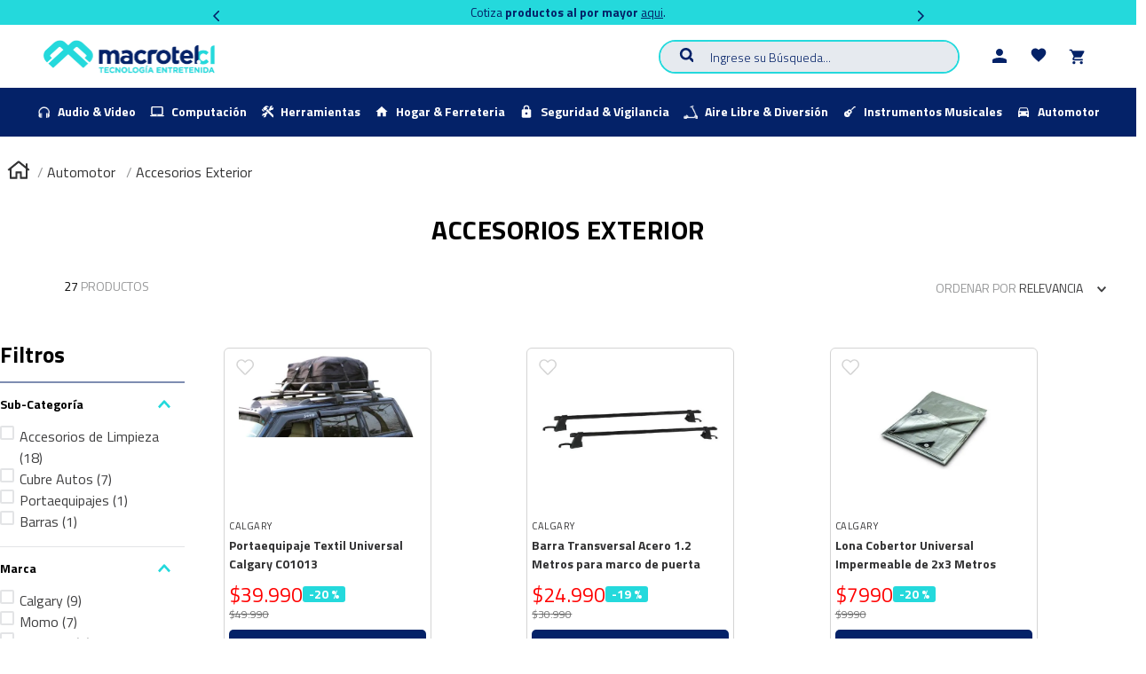

--- FILE ---
content_type: text/html; charset=utf-8
request_url: https://www.google.com/recaptcha/enterprise/anchor?ar=1&k=6LdV7CIpAAAAAPUrHXWlFArQ5hSiNQJk6Ja-vcYM&co=aHR0cHM6Ly93d3cubWFjcm90ZWwuY2w6NDQz&hl=es-419&v=N67nZn4AqZkNcbeMu4prBgzg&size=invisible&anchor-ms=20000&execute-ms=30000&cb=kw4tnlpmloq4
body_size: 48894
content:
<!DOCTYPE HTML><html dir="ltr" lang="es-419"><head><meta http-equiv="Content-Type" content="text/html; charset=UTF-8">
<meta http-equiv="X-UA-Compatible" content="IE=edge">
<title>reCAPTCHA</title>
<style type="text/css">
/* cyrillic-ext */
@font-face {
  font-family: 'Roboto';
  font-style: normal;
  font-weight: 400;
  font-stretch: 100%;
  src: url(//fonts.gstatic.com/s/roboto/v48/KFO7CnqEu92Fr1ME7kSn66aGLdTylUAMa3GUBHMdazTgWw.woff2) format('woff2');
  unicode-range: U+0460-052F, U+1C80-1C8A, U+20B4, U+2DE0-2DFF, U+A640-A69F, U+FE2E-FE2F;
}
/* cyrillic */
@font-face {
  font-family: 'Roboto';
  font-style: normal;
  font-weight: 400;
  font-stretch: 100%;
  src: url(//fonts.gstatic.com/s/roboto/v48/KFO7CnqEu92Fr1ME7kSn66aGLdTylUAMa3iUBHMdazTgWw.woff2) format('woff2');
  unicode-range: U+0301, U+0400-045F, U+0490-0491, U+04B0-04B1, U+2116;
}
/* greek-ext */
@font-face {
  font-family: 'Roboto';
  font-style: normal;
  font-weight: 400;
  font-stretch: 100%;
  src: url(//fonts.gstatic.com/s/roboto/v48/KFO7CnqEu92Fr1ME7kSn66aGLdTylUAMa3CUBHMdazTgWw.woff2) format('woff2');
  unicode-range: U+1F00-1FFF;
}
/* greek */
@font-face {
  font-family: 'Roboto';
  font-style: normal;
  font-weight: 400;
  font-stretch: 100%;
  src: url(//fonts.gstatic.com/s/roboto/v48/KFO7CnqEu92Fr1ME7kSn66aGLdTylUAMa3-UBHMdazTgWw.woff2) format('woff2');
  unicode-range: U+0370-0377, U+037A-037F, U+0384-038A, U+038C, U+038E-03A1, U+03A3-03FF;
}
/* math */
@font-face {
  font-family: 'Roboto';
  font-style: normal;
  font-weight: 400;
  font-stretch: 100%;
  src: url(//fonts.gstatic.com/s/roboto/v48/KFO7CnqEu92Fr1ME7kSn66aGLdTylUAMawCUBHMdazTgWw.woff2) format('woff2');
  unicode-range: U+0302-0303, U+0305, U+0307-0308, U+0310, U+0312, U+0315, U+031A, U+0326-0327, U+032C, U+032F-0330, U+0332-0333, U+0338, U+033A, U+0346, U+034D, U+0391-03A1, U+03A3-03A9, U+03B1-03C9, U+03D1, U+03D5-03D6, U+03F0-03F1, U+03F4-03F5, U+2016-2017, U+2034-2038, U+203C, U+2040, U+2043, U+2047, U+2050, U+2057, U+205F, U+2070-2071, U+2074-208E, U+2090-209C, U+20D0-20DC, U+20E1, U+20E5-20EF, U+2100-2112, U+2114-2115, U+2117-2121, U+2123-214F, U+2190, U+2192, U+2194-21AE, U+21B0-21E5, U+21F1-21F2, U+21F4-2211, U+2213-2214, U+2216-22FF, U+2308-230B, U+2310, U+2319, U+231C-2321, U+2336-237A, U+237C, U+2395, U+239B-23B7, U+23D0, U+23DC-23E1, U+2474-2475, U+25AF, U+25B3, U+25B7, U+25BD, U+25C1, U+25CA, U+25CC, U+25FB, U+266D-266F, U+27C0-27FF, U+2900-2AFF, U+2B0E-2B11, U+2B30-2B4C, U+2BFE, U+3030, U+FF5B, U+FF5D, U+1D400-1D7FF, U+1EE00-1EEFF;
}
/* symbols */
@font-face {
  font-family: 'Roboto';
  font-style: normal;
  font-weight: 400;
  font-stretch: 100%;
  src: url(//fonts.gstatic.com/s/roboto/v48/KFO7CnqEu92Fr1ME7kSn66aGLdTylUAMaxKUBHMdazTgWw.woff2) format('woff2');
  unicode-range: U+0001-000C, U+000E-001F, U+007F-009F, U+20DD-20E0, U+20E2-20E4, U+2150-218F, U+2190, U+2192, U+2194-2199, U+21AF, U+21E6-21F0, U+21F3, U+2218-2219, U+2299, U+22C4-22C6, U+2300-243F, U+2440-244A, U+2460-24FF, U+25A0-27BF, U+2800-28FF, U+2921-2922, U+2981, U+29BF, U+29EB, U+2B00-2BFF, U+4DC0-4DFF, U+FFF9-FFFB, U+10140-1018E, U+10190-1019C, U+101A0, U+101D0-101FD, U+102E0-102FB, U+10E60-10E7E, U+1D2C0-1D2D3, U+1D2E0-1D37F, U+1F000-1F0FF, U+1F100-1F1AD, U+1F1E6-1F1FF, U+1F30D-1F30F, U+1F315, U+1F31C, U+1F31E, U+1F320-1F32C, U+1F336, U+1F378, U+1F37D, U+1F382, U+1F393-1F39F, U+1F3A7-1F3A8, U+1F3AC-1F3AF, U+1F3C2, U+1F3C4-1F3C6, U+1F3CA-1F3CE, U+1F3D4-1F3E0, U+1F3ED, U+1F3F1-1F3F3, U+1F3F5-1F3F7, U+1F408, U+1F415, U+1F41F, U+1F426, U+1F43F, U+1F441-1F442, U+1F444, U+1F446-1F449, U+1F44C-1F44E, U+1F453, U+1F46A, U+1F47D, U+1F4A3, U+1F4B0, U+1F4B3, U+1F4B9, U+1F4BB, U+1F4BF, U+1F4C8-1F4CB, U+1F4D6, U+1F4DA, U+1F4DF, U+1F4E3-1F4E6, U+1F4EA-1F4ED, U+1F4F7, U+1F4F9-1F4FB, U+1F4FD-1F4FE, U+1F503, U+1F507-1F50B, U+1F50D, U+1F512-1F513, U+1F53E-1F54A, U+1F54F-1F5FA, U+1F610, U+1F650-1F67F, U+1F687, U+1F68D, U+1F691, U+1F694, U+1F698, U+1F6AD, U+1F6B2, U+1F6B9-1F6BA, U+1F6BC, U+1F6C6-1F6CF, U+1F6D3-1F6D7, U+1F6E0-1F6EA, U+1F6F0-1F6F3, U+1F6F7-1F6FC, U+1F700-1F7FF, U+1F800-1F80B, U+1F810-1F847, U+1F850-1F859, U+1F860-1F887, U+1F890-1F8AD, U+1F8B0-1F8BB, U+1F8C0-1F8C1, U+1F900-1F90B, U+1F93B, U+1F946, U+1F984, U+1F996, U+1F9E9, U+1FA00-1FA6F, U+1FA70-1FA7C, U+1FA80-1FA89, U+1FA8F-1FAC6, U+1FACE-1FADC, U+1FADF-1FAE9, U+1FAF0-1FAF8, U+1FB00-1FBFF;
}
/* vietnamese */
@font-face {
  font-family: 'Roboto';
  font-style: normal;
  font-weight: 400;
  font-stretch: 100%;
  src: url(//fonts.gstatic.com/s/roboto/v48/KFO7CnqEu92Fr1ME7kSn66aGLdTylUAMa3OUBHMdazTgWw.woff2) format('woff2');
  unicode-range: U+0102-0103, U+0110-0111, U+0128-0129, U+0168-0169, U+01A0-01A1, U+01AF-01B0, U+0300-0301, U+0303-0304, U+0308-0309, U+0323, U+0329, U+1EA0-1EF9, U+20AB;
}
/* latin-ext */
@font-face {
  font-family: 'Roboto';
  font-style: normal;
  font-weight: 400;
  font-stretch: 100%;
  src: url(//fonts.gstatic.com/s/roboto/v48/KFO7CnqEu92Fr1ME7kSn66aGLdTylUAMa3KUBHMdazTgWw.woff2) format('woff2');
  unicode-range: U+0100-02BA, U+02BD-02C5, U+02C7-02CC, U+02CE-02D7, U+02DD-02FF, U+0304, U+0308, U+0329, U+1D00-1DBF, U+1E00-1E9F, U+1EF2-1EFF, U+2020, U+20A0-20AB, U+20AD-20C0, U+2113, U+2C60-2C7F, U+A720-A7FF;
}
/* latin */
@font-face {
  font-family: 'Roboto';
  font-style: normal;
  font-weight: 400;
  font-stretch: 100%;
  src: url(//fonts.gstatic.com/s/roboto/v48/KFO7CnqEu92Fr1ME7kSn66aGLdTylUAMa3yUBHMdazQ.woff2) format('woff2');
  unicode-range: U+0000-00FF, U+0131, U+0152-0153, U+02BB-02BC, U+02C6, U+02DA, U+02DC, U+0304, U+0308, U+0329, U+2000-206F, U+20AC, U+2122, U+2191, U+2193, U+2212, U+2215, U+FEFF, U+FFFD;
}
/* cyrillic-ext */
@font-face {
  font-family: 'Roboto';
  font-style: normal;
  font-weight: 500;
  font-stretch: 100%;
  src: url(//fonts.gstatic.com/s/roboto/v48/KFO7CnqEu92Fr1ME7kSn66aGLdTylUAMa3GUBHMdazTgWw.woff2) format('woff2');
  unicode-range: U+0460-052F, U+1C80-1C8A, U+20B4, U+2DE0-2DFF, U+A640-A69F, U+FE2E-FE2F;
}
/* cyrillic */
@font-face {
  font-family: 'Roboto';
  font-style: normal;
  font-weight: 500;
  font-stretch: 100%;
  src: url(//fonts.gstatic.com/s/roboto/v48/KFO7CnqEu92Fr1ME7kSn66aGLdTylUAMa3iUBHMdazTgWw.woff2) format('woff2');
  unicode-range: U+0301, U+0400-045F, U+0490-0491, U+04B0-04B1, U+2116;
}
/* greek-ext */
@font-face {
  font-family: 'Roboto';
  font-style: normal;
  font-weight: 500;
  font-stretch: 100%;
  src: url(//fonts.gstatic.com/s/roboto/v48/KFO7CnqEu92Fr1ME7kSn66aGLdTylUAMa3CUBHMdazTgWw.woff2) format('woff2');
  unicode-range: U+1F00-1FFF;
}
/* greek */
@font-face {
  font-family: 'Roboto';
  font-style: normal;
  font-weight: 500;
  font-stretch: 100%;
  src: url(//fonts.gstatic.com/s/roboto/v48/KFO7CnqEu92Fr1ME7kSn66aGLdTylUAMa3-UBHMdazTgWw.woff2) format('woff2');
  unicode-range: U+0370-0377, U+037A-037F, U+0384-038A, U+038C, U+038E-03A1, U+03A3-03FF;
}
/* math */
@font-face {
  font-family: 'Roboto';
  font-style: normal;
  font-weight: 500;
  font-stretch: 100%;
  src: url(//fonts.gstatic.com/s/roboto/v48/KFO7CnqEu92Fr1ME7kSn66aGLdTylUAMawCUBHMdazTgWw.woff2) format('woff2');
  unicode-range: U+0302-0303, U+0305, U+0307-0308, U+0310, U+0312, U+0315, U+031A, U+0326-0327, U+032C, U+032F-0330, U+0332-0333, U+0338, U+033A, U+0346, U+034D, U+0391-03A1, U+03A3-03A9, U+03B1-03C9, U+03D1, U+03D5-03D6, U+03F0-03F1, U+03F4-03F5, U+2016-2017, U+2034-2038, U+203C, U+2040, U+2043, U+2047, U+2050, U+2057, U+205F, U+2070-2071, U+2074-208E, U+2090-209C, U+20D0-20DC, U+20E1, U+20E5-20EF, U+2100-2112, U+2114-2115, U+2117-2121, U+2123-214F, U+2190, U+2192, U+2194-21AE, U+21B0-21E5, U+21F1-21F2, U+21F4-2211, U+2213-2214, U+2216-22FF, U+2308-230B, U+2310, U+2319, U+231C-2321, U+2336-237A, U+237C, U+2395, U+239B-23B7, U+23D0, U+23DC-23E1, U+2474-2475, U+25AF, U+25B3, U+25B7, U+25BD, U+25C1, U+25CA, U+25CC, U+25FB, U+266D-266F, U+27C0-27FF, U+2900-2AFF, U+2B0E-2B11, U+2B30-2B4C, U+2BFE, U+3030, U+FF5B, U+FF5D, U+1D400-1D7FF, U+1EE00-1EEFF;
}
/* symbols */
@font-face {
  font-family: 'Roboto';
  font-style: normal;
  font-weight: 500;
  font-stretch: 100%;
  src: url(//fonts.gstatic.com/s/roboto/v48/KFO7CnqEu92Fr1ME7kSn66aGLdTylUAMaxKUBHMdazTgWw.woff2) format('woff2');
  unicode-range: U+0001-000C, U+000E-001F, U+007F-009F, U+20DD-20E0, U+20E2-20E4, U+2150-218F, U+2190, U+2192, U+2194-2199, U+21AF, U+21E6-21F0, U+21F3, U+2218-2219, U+2299, U+22C4-22C6, U+2300-243F, U+2440-244A, U+2460-24FF, U+25A0-27BF, U+2800-28FF, U+2921-2922, U+2981, U+29BF, U+29EB, U+2B00-2BFF, U+4DC0-4DFF, U+FFF9-FFFB, U+10140-1018E, U+10190-1019C, U+101A0, U+101D0-101FD, U+102E0-102FB, U+10E60-10E7E, U+1D2C0-1D2D3, U+1D2E0-1D37F, U+1F000-1F0FF, U+1F100-1F1AD, U+1F1E6-1F1FF, U+1F30D-1F30F, U+1F315, U+1F31C, U+1F31E, U+1F320-1F32C, U+1F336, U+1F378, U+1F37D, U+1F382, U+1F393-1F39F, U+1F3A7-1F3A8, U+1F3AC-1F3AF, U+1F3C2, U+1F3C4-1F3C6, U+1F3CA-1F3CE, U+1F3D4-1F3E0, U+1F3ED, U+1F3F1-1F3F3, U+1F3F5-1F3F7, U+1F408, U+1F415, U+1F41F, U+1F426, U+1F43F, U+1F441-1F442, U+1F444, U+1F446-1F449, U+1F44C-1F44E, U+1F453, U+1F46A, U+1F47D, U+1F4A3, U+1F4B0, U+1F4B3, U+1F4B9, U+1F4BB, U+1F4BF, U+1F4C8-1F4CB, U+1F4D6, U+1F4DA, U+1F4DF, U+1F4E3-1F4E6, U+1F4EA-1F4ED, U+1F4F7, U+1F4F9-1F4FB, U+1F4FD-1F4FE, U+1F503, U+1F507-1F50B, U+1F50D, U+1F512-1F513, U+1F53E-1F54A, U+1F54F-1F5FA, U+1F610, U+1F650-1F67F, U+1F687, U+1F68D, U+1F691, U+1F694, U+1F698, U+1F6AD, U+1F6B2, U+1F6B9-1F6BA, U+1F6BC, U+1F6C6-1F6CF, U+1F6D3-1F6D7, U+1F6E0-1F6EA, U+1F6F0-1F6F3, U+1F6F7-1F6FC, U+1F700-1F7FF, U+1F800-1F80B, U+1F810-1F847, U+1F850-1F859, U+1F860-1F887, U+1F890-1F8AD, U+1F8B0-1F8BB, U+1F8C0-1F8C1, U+1F900-1F90B, U+1F93B, U+1F946, U+1F984, U+1F996, U+1F9E9, U+1FA00-1FA6F, U+1FA70-1FA7C, U+1FA80-1FA89, U+1FA8F-1FAC6, U+1FACE-1FADC, U+1FADF-1FAE9, U+1FAF0-1FAF8, U+1FB00-1FBFF;
}
/* vietnamese */
@font-face {
  font-family: 'Roboto';
  font-style: normal;
  font-weight: 500;
  font-stretch: 100%;
  src: url(//fonts.gstatic.com/s/roboto/v48/KFO7CnqEu92Fr1ME7kSn66aGLdTylUAMa3OUBHMdazTgWw.woff2) format('woff2');
  unicode-range: U+0102-0103, U+0110-0111, U+0128-0129, U+0168-0169, U+01A0-01A1, U+01AF-01B0, U+0300-0301, U+0303-0304, U+0308-0309, U+0323, U+0329, U+1EA0-1EF9, U+20AB;
}
/* latin-ext */
@font-face {
  font-family: 'Roboto';
  font-style: normal;
  font-weight: 500;
  font-stretch: 100%;
  src: url(//fonts.gstatic.com/s/roboto/v48/KFO7CnqEu92Fr1ME7kSn66aGLdTylUAMa3KUBHMdazTgWw.woff2) format('woff2');
  unicode-range: U+0100-02BA, U+02BD-02C5, U+02C7-02CC, U+02CE-02D7, U+02DD-02FF, U+0304, U+0308, U+0329, U+1D00-1DBF, U+1E00-1E9F, U+1EF2-1EFF, U+2020, U+20A0-20AB, U+20AD-20C0, U+2113, U+2C60-2C7F, U+A720-A7FF;
}
/* latin */
@font-face {
  font-family: 'Roboto';
  font-style: normal;
  font-weight: 500;
  font-stretch: 100%;
  src: url(//fonts.gstatic.com/s/roboto/v48/KFO7CnqEu92Fr1ME7kSn66aGLdTylUAMa3yUBHMdazQ.woff2) format('woff2');
  unicode-range: U+0000-00FF, U+0131, U+0152-0153, U+02BB-02BC, U+02C6, U+02DA, U+02DC, U+0304, U+0308, U+0329, U+2000-206F, U+20AC, U+2122, U+2191, U+2193, U+2212, U+2215, U+FEFF, U+FFFD;
}
/* cyrillic-ext */
@font-face {
  font-family: 'Roboto';
  font-style: normal;
  font-weight: 900;
  font-stretch: 100%;
  src: url(//fonts.gstatic.com/s/roboto/v48/KFO7CnqEu92Fr1ME7kSn66aGLdTylUAMa3GUBHMdazTgWw.woff2) format('woff2');
  unicode-range: U+0460-052F, U+1C80-1C8A, U+20B4, U+2DE0-2DFF, U+A640-A69F, U+FE2E-FE2F;
}
/* cyrillic */
@font-face {
  font-family: 'Roboto';
  font-style: normal;
  font-weight: 900;
  font-stretch: 100%;
  src: url(//fonts.gstatic.com/s/roboto/v48/KFO7CnqEu92Fr1ME7kSn66aGLdTylUAMa3iUBHMdazTgWw.woff2) format('woff2');
  unicode-range: U+0301, U+0400-045F, U+0490-0491, U+04B0-04B1, U+2116;
}
/* greek-ext */
@font-face {
  font-family: 'Roboto';
  font-style: normal;
  font-weight: 900;
  font-stretch: 100%;
  src: url(//fonts.gstatic.com/s/roboto/v48/KFO7CnqEu92Fr1ME7kSn66aGLdTylUAMa3CUBHMdazTgWw.woff2) format('woff2');
  unicode-range: U+1F00-1FFF;
}
/* greek */
@font-face {
  font-family: 'Roboto';
  font-style: normal;
  font-weight: 900;
  font-stretch: 100%;
  src: url(//fonts.gstatic.com/s/roboto/v48/KFO7CnqEu92Fr1ME7kSn66aGLdTylUAMa3-UBHMdazTgWw.woff2) format('woff2');
  unicode-range: U+0370-0377, U+037A-037F, U+0384-038A, U+038C, U+038E-03A1, U+03A3-03FF;
}
/* math */
@font-face {
  font-family: 'Roboto';
  font-style: normal;
  font-weight: 900;
  font-stretch: 100%;
  src: url(//fonts.gstatic.com/s/roboto/v48/KFO7CnqEu92Fr1ME7kSn66aGLdTylUAMawCUBHMdazTgWw.woff2) format('woff2');
  unicode-range: U+0302-0303, U+0305, U+0307-0308, U+0310, U+0312, U+0315, U+031A, U+0326-0327, U+032C, U+032F-0330, U+0332-0333, U+0338, U+033A, U+0346, U+034D, U+0391-03A1, U+03A3-03A9, U+03B1-03C9, U+03D1, U+03D5-03D6, U+03F0-03F1, U+03F4-03F5, U+2016-2017, U+2034-2038, U+203C, U+2040, U+2043, U+2047, U+2050, U+2057, U+205F, U+2070-2071, U+2074-208E, U+2090-209C, U+20D0-20DC, U+20E1, U+20E5-20EF, U+2100-2112, U+2114-2115, U+2117-2121, U+2123-214F, U+2190, U+2192, U+2194-21AE, U+21B0-21E5, U+21F1-21F2, U+21F4-2211, U+2213-2214, U+2216-22FF, U+2308-230B, U+2310, U+2319, U+231C-2321, U+2336-237A, U+237C, U+2395, U+239B-23B7, U+23D0, U+23DC-23E1, U+2474-2475, U+25AF, U+25B3, U+25B7, U+25BD, U+25C1, U+25CA, U+25CC, U+25FB, U+266D-266F, U+27C0-27FF, U+2900-2AFF, U+2B0E-2B11, U+2B30-2B4C, U+2BFE, U+3030, U+FF5B, U+FF5D, U+1D400-1D7FF, U+1EE00-1EEFF;
}
/* symbols */
@font-face {
  font-family: 'Roboto';
  font-style: normal;
  font-weight: 900;
  font-stretch: 100%;
  src: url(//fonts.gstatic.com/s/roboto/v48/KFO7CnqEu92Fr1ME7kSn66aGLdTylUAMaxKUBHMdazTgWw.woff2) format('woff2');
  unicode-range: U+0001-000C, U+000E-001F, U+007F-009F, U+20DD-20E0, U+20E2-20E4, U+2150-218F, U+2190, U+2192, U+2194-2199, U+21AF, U+21E6-21F0, U+21F3, U+2218-2219, U+2299, U+22C4-22C6, U+2300-243F, U+2440-244A, U+2460-24FF, U+25A0-27BF, U+2800-28FF, U+2921-2922, U+2981, U+29BF, U+29EB, U+2B00-2BFF, U+4DC0-4DFF, U+FFF9-FFFB, U+10140-1018E, U+10190-1019C, U+101A0, U+101D0-101FD, U+102E0-102FB, U+10E60-10E7E, U+1D2C0-1D2D3, U+1D2E0-1D37F, U+1F000-1F0FF, U+1F100-1F1AD, U+1F1E6-1F1FF, U+1F30D-1F30F, U+1F315, U+1F31C, U+1F31E, U+1F320-1F32C, U+1F336, U+1F378, U+1F37D, U+1F382, U+1F393-1F39F, U+1F3A7-1F3A8, U+1F3AC-1F3AF, U+1F3C2, U+1F3C4-1F3C6, U+1F3CA-1F3CE, U+1F3D4-1F3E0, U+1F3ED, U+1F3F1-1F3F3, U+1F3F5-1F3F7, U+1F408, U+1F415, U+1F41F, U+1F426, U+1F43F, U+1F441-1F442, U+1F444, U+1F446-1F449, U+1F44C-1F44E, U+1F453, U+1F46A, U+1F47D, U+1F4A3, U+1F4B0, U+1F4B3, U+1F4B9, U+1F4BB, U+1F4BF, U+1F4C8-1F4CB, U+1F4D6, U+1F4DA, U+1F4DF, U+1F4E3-1F4E6, U+1F4EA-1F4ED, U+1F4F7, U+1F4F9-1F4FB, U+1F4FD-1F4FE, U+1F503, U+1F507-1F50B, U+1F50D, U+1F512-1F513, U+1F53E-1F54A, U+1F54F-1F5FA, U+1F610, U+1F650-1F67F, U+1F687, U+1F68D, U+1F691, U+1F694, U+1F698, U+1F6AD, U+1F6B2, U+1F6B9-1F6BA, U+1F6BC, U+1F6C6-1F6CF, U+1F6D3-1F6D7, U+1F6E0-1F6EA, U+1F6F0-1F6F3, U+1F6F7-1F6FC, U+1F700-1F7FF, U+1F800-1F80B, U+1F810-1F847, U+1F850-1F859, U+1F860-1F887, U+1F890-1F8AD, U+1F8B0-1F8BB, U+1F8C0-1F8C1, U+1F900-1F90B, U+1F93B, U+1F946, U+1F984, U+1F996, U+1F9E9, U+1FA00-1FA6F, U+1FA70-1FA7C, U+1FA80-1FA89, U+1FA8F-1FAC6, U+1FACE-1FADC, U+1FADF-1FAE9, U+1FAF0-1FAF8, U+1FB00-1FBFF;
}
/* vietnamese */
@font-face {
  font-family: 'Roboto';
  font-style: normal;
  font-weight: 900;
  font-stretch: 100%;
  src: url(//fonts.gstatic.com/s/roboto/v48/KFO7CnqEu92Fr1ME7kSn66aGLdTylUAMa3OUBHMdazTgWw.woff2) format('woff2');
  unicode-range: U+0102-0103, U+0110-0111, U+0128-0129, U+0168-0169, U+01A0-01A1, U+01AF-01B0, U+0300-0301, U+0303-0304, U+0308-0309, U+0323, U+0329, U+1EA0-1EF9, U+20AB;
}
/* latin-ext */
@font-face {
  font-family: 'Roboto';
  font-style: normal;
  font-weight: 900;
  font-stretch: 100%;
  src: url(//fonts.gstatic.com/s/roboto/v48/KFO7CnqEu92Fr1ME7kSn66aGLdTylUAMa3KUBHMdazTgWw.woff2) format('woff2');
  unicode-range: U+0100-02BA, U+02BD-02C5, U+02C7-02CC, U+02CE-02D7, U+02DD-02FF, U+0304, U+0308, U+0329, U+1D00-1DBF, U+1E00-1E9F, U+1EF2-1EFF, U+2020, U+20A0-20AB, U+20AD-20C0, U+2113, U+2C60-2C7F, U+A720-A7FF;
}
/* latin */
@font-face {
  font-family: 'Roboto';
  font-style: normal;
  font-weight: 900;
  font-stretch: 100%;
  src: url(//fonts.gstatic.com/s/roboto/v48/KFO7CnqEu92Fr1ME7kSn66aGLdTylUAMa3yUBHMdazQ.woff2) format('woff2');
  unicode-range: U+0000-00FF, U+0131, U+0152-0153, U+02BB-02BC, U+02C6, U+02DA, U+02DC, U+0304, U+0308, U+0329, U+2000-206F, U+20AC, U+2122, U+2191, U+2193, U+2212, U+2215, U+FEFF, U+FFFD;
}

</style>
<link rel="stylesheet" type="text/css" href="https://www.gstatic.com/recaptcha/releases/N67nZn4AqZkNcbeMu4prBgzg/styles__ltr.css">
<script nonce="buk_AztD2hoWGNoxEw5HlQ" type="text/javascript">window['__recaptcha_api'] = 'https://www.google.com/recaptcha/enterprise/';</script>
<script type="text/javascript" src="https://www.gstatic.com/recaptcha/releases/N67nZn4AqZkNcbeMu4prBgzg/recaptcha__es_419.js" nonce="buk_AztD2hoWGNoxEw5HlQ">
      
    </script></head>
<body><div id="rc-anchor-alert" class="rc-anchor-alert"></div>
<input type="hidden" id="recaptcha-token" value="[base64]">
<script type="text/javascript" nonce="buk_AztD2hoWGNoxEw5HlQ">
      recaptcha.anchor.Main.init("[\x22ainput\x22,[\x22bgdata\x22,\x22\x22,\[base64]/[base64]/[base64]/bmV3IHJbeF0oY1swXSk6RT09Mj9uZXcgclt4XShjWzBdLGNbMV0pOkU9PTM/bmV3IHJbeF0oY1swXSxjWzFdLGNbMl0pOkU9PTQ/[base64]/[base64]/[base64]/[base64]/[base64]/[base64]/[base64]/[base64]\x22,\[base64]\\u003d\\u003d\x22,\[base64]/CvDbDrQ48wrQYwqXDjjjCiilNRcOlw6jDvknDrsKEPQ7CjT1gwofDusODwoVCwqsoVcOtwpnDjsO/[base64]/Dh2Azwo3Dqx4cOcO1IMK/[base64]/DjcOxw6bCkWvCvcKqFMKhwrPCs8KNZiXDksKUwpjCmSXCmmUTw6PDiB8Pw5RIfz/CrsKjwoXDjEbCtXXCksK1wqlfw68bw4IEwqkxwrfDhzwKHsOVYsOPw5jCoitWw45hwp0vBMO5wrrCsjLCh8KTIMOXY8KCwqLDkknDoAdCwozClMOpw4kfwqlXw43CssOdZirDnEVrNVTCugTCgBDCuzhIPhLCjsK0NBxEworCmU3Dl8ORG8K/Hmlrc8OKf8KKw5vCsVvClcKQNsObw6PCqcKyw5NYKlXCvsK3w7Fbw63DmcOXGsKvbcKawpvDlcOswp0PTsOwb8K5ecOawqwiw6ViSn5BRRnCrMKJF0/[base64]/CnG3DvXzCtcOPwrBeZ3kMw7ZmUcKfaWENwpQqDsKjwrnCiHxrCsKAW8K6RsK1CsO6FivCiXHDo8KWV8KcJEBuw7NTBn7DiMKCwogcasKFPMKFw5rDlhLCpRTDnyxuDsK2HsKIwq/DgnDCqRQ1JRDDkSolw51mw59aw4LCskTDi8OFABDDr8KPwolANMOswoPDklPCisOLwpYKw4xxd8KDHsO2I8KjVcKcNsOEWhjCnnPChcOWw4/DgXjCrhEHw6oxMHTCtMKnw5rDrsO9ZhrDpBTDp8Osw7nDtUdfbcOjwrh/[base64]/STkew6DDq8Kdw5dvw57Cp8OkIMOPGMKScMKFJ1ZgwpvDqQ3CrCfCqy/ChnjCi8KFe8O0UnkXEk9ROMOFw4oRw7pSa8KRwpvDgD0ILwMkw4XDhDU/ci7ClQI7wrXCuzglEsKeT8KRwpzDomJVwoZiw4/CuMO3wqfDuBlKwrIKwr88woDDh0IBw7ElXX0lwrIBT8O5w6bDowAVw58Te8OFwrHDnsKwwr7CmU4hSFIpSx/Cv8KQIDLDuAU5T8OgFsKZwoAMw7PCicOvOh0/XMKIR8KTYMOww4gJw6/Di8OlPcOrNMOww4pJVTpzw749wrhqWzILEGLDtsKhdUbDpcK2wojCgDPDucKjwoPDqxYKZSETw5fDv8OBH3gUw5FnPGYAKB/DjC4DwojCisOeG14lb3MOw6rCqxXDm0HCr8KDwovDuB9Kw4Nlw6EaK8Kyw6/DnXhUwqAoA0d/[base64]/[base64]/woHDiMOlw6/CqVEywoJxwr/Ck3/DnMKZax9Nw6RTw69mGijDp8ODLEvClxdVwp0Yw5IVS8OcYAQ/[base64]/DngxMPGPDosKQwo5bFnvCmQzDmlfDqBtkw5kOw4HCh8KZwr3CkMKxwqHDpHrCm8OkKVPCu8K0DcKJwpQ5O8KvcMOuw6E0w6oNAzLDpiHCk1kGV8KtDz/DmTfDmXYYWwJzw68pw45NwoAzw7fCv1vDuMKRwrxQf8KFIBPDjBBUwoTDqMOLA1VdYMOUIcOqemnDusKFHhd/w7QVZcKyb8KlZ1JHMsK6wpbDhEIswqx4w7zDkXHCrwrDljUiNC3CrsOqwpPDtMKwVnnDg8OHU1ZqG1IcwojDlsOzTsOyLWnCmMOiXytiQSgpw4IPbcKswo/CncOBwqdeUcOyEG4Kw5PCrzRbMMKXwpDCnVsMSClEw5PDvMOCIsKvwqnDpBJZPMKwfH7DlVHCpHgMw48qMcKrAcOuw6/[base64]/wqPDjcOew6cOGX5Nwq/CvsKww71aPsKRw47DtMKCbcKHw6jCpMKiwr3Co2MIHMKEwrtkw75OHMKlw5nCmcKGAg3CmMOPS3nCgcKsCR3ChcK5wrLCo0fDvxfCjMOqwp4Aw4/DhcOpJUHDtDrCrVLDk8O1w7PDsS/CsXYYw7tnAMOmRcKhw4PDgQHCu0PCpyfCiUxxWgYLw7Mywq3CoysIYsOCKcOiw6tDSzsXwqgmeGfDjSTDuMOZwrjDtsKQwqgRwpR0w4tiXMOswoASwoTDqsKuw7cDw4zCm8KXAsO3a8OrMcOTL2cfwoxEw7BhMMKCwo1/QC3DusKXBsKIeTDCjcORwoLDqyXDrsKTwrwcw4kKwpwMw4vCmHE6IMK8an96DMKQw5h3WzZZwoTCiTPCiCRTw5rDt1PDv3TCmFRXw546wr3DoGtqdULDrkbDgsKSw49PwqA2WcK3w5vDqkDDvMORwppCw5fDlsOGw4/CkD/DqMKOw78ZFMO1bS3DssO/w4R7amxzw4UcasOqwpDClX/DpcOOw7jCixXCv8OhL1HDrU3DpD/[base64]/DogLCmzXDklLDlSRrwpTDqcO5R8Kdw7UiwpZFwqHCpMKcGHhVNDZZwp3DgsKGw70qwrPCkVTCsB8LAmTCosK/UxrCqMKbFR/[base64]/[base64]/DicKgQsOEBMKqaFB3CMK8KcKKSmRqFAPDqsOww4JoHcOBZllLIWxrwr/CiMOheDjDv3LDpHXDmSbCssK0w5YRLcOLw4DDizfCnsOfQgTDpHE3Ug1VT8KnZMKPfzrDvgxpw7YCKAfDpcKuw4/[base64]/CgsOOB8O+wo/[base64]/DosKnw73DmC7ChcOnw4pewpzDllfCucKwLgIhw5PDgTfDvMO2ZMKOZsOLNUjDqHRzcsOJRMK0OU3CusOYw5Q1AnDDjBkjGMKhwrLCmMK3F8K/Z8OTH8Kpwq/[base64]/[base64]/Dt2PCrg/DscKwTTodw4nCh8OAehHDs8KkfsK/wpIXW8OZw44rZFN9HSUTwo3Cn8OJc8Khw6XDn8ODIsOlw45TBcOhInTCkHDDtkfCosKewrfCpwwUwqdsO8K6O8KAOMKWT8OHcDjCnsOTw5UjdxXCsA89w6/DkzEmwq9VfSBlw5gWw7Bfw57CkMKYYsKAWh4Zw7B/OMKswobCvsOPTHrCnE87w5Qbw4PDk8OvHVrDj8OHbHbDgcKmw7jCiMOaw7/Cv8KtT8OWNHPDk8KdKcKTwok6WjHDqsOvw4UwJsOqwqXDsQtUGcOeeMOjwozCpMKIShHDt8K1BMO7w7DDkwrDgzjDv8OPMBsWwrjDhcOsZSBKw6VAwoccPcOfwoZjNMKpwr3DoybChAAOAMKHw6PCtjpIw6/[base64]/Cn8KKw6rCpcOcO8Obw5/[base64]/KEXCtsK6YMOcQcOYwqdHbg7DqsKCH8ONE8K9wofDt8KRwpDDmW3CnGwIPcO2UHDDucKkw7A7woDCsMKWwqzCtxVew5UewrnCjR7DhDxOSAJqLMO9w7DDvMOWHsKHRMOzScOgbmZ8TwEtI8K/wqJnbCXDrMOkwozDonspw4PCsFlsFMO/[base64]/Do8Ohw45SJAvCoU3CvcO2JC9SBcKCAsKBw47CpMKcJ1Abwq8sw6DCpsKUXsKaXMKpwqwDSifCrH1RS8Ohw40Qw4nDocOqQMKaw7/DrGZvV2fDjsKpw6fCrBnDk8KmOMOeIcKdHhLDlsOTw53DocKOwqfCs8K/[base64]/CuCpQw6Mawr/[base64]/DmsOLw6jDgMOpbRIYwpclwrgzw5rDtjMBw4YAwrXCjsKRXMKBw77CoXTCu8KHFDMJdMKJw77Cm1gQYWXDtCLDsANmwpXDgcObThLDvFwaFsOowrrCtlDDg8OawqRAwqIYFG8GHlRVw7nCusKPwoxhH1/DoBzDmMOYw5LDkWnDlMKrOCzDpcKqJ8OHacKJwr3DoyzChcKWwoXCnzzDgcOfw6vDncO1w5ZDw5IHecObYAvCm8OCwrTDkj/ChMOYwrjDtz8mY8O5w6LDj1TCr1DCi8OvUHfDt0LCsMOqQGjCuwAwRMKDwrzDhQ4TeQPCssKTw7UWS2cfwoXDl0XDoUxpUURpw47CsiI8WnhuMQvDoWNcw4PCvG/[base64]/dy0qI299wp7DojFZQMKeVArDgsKcRlHDuiDCvcOzw5wPwqbDiMOpwokGaMKYw4UYwo/CnUbCicODwpBORsKfQB/Dt8OLbCF2wrtXZTDDk8KZw5jDvcOcw7k4c8O7JHomwrpTwpZwwoXCkEA8bsKjw4LDpcK8w4PCpcKpw5LDjl4xw7/CvsOhw4slA8KjwpQiw4nDtErDhMKPwpTCpCQow5t/wrTCpBXCuMK+wr5deMOmwpjDhcOtbhnCtB5Bw6vCoW9BbMKewqcCAmXDs8KRRELDqMOnSsK5EMOSAMKaeGzCu8ODw4bDicKHw73CpixLw6lmw4htw4EVScK1wqIpIUfCu8OYZz7ClR0jBD8wSi/DhcKJw57Ci8ODwo3CtRDDsUl+IxPCnH1oF8Kywp3Di8OLwqbCpMKvPcO3HBvDn8Kiwo0PwpdXU8OdWMKdEsO4wpcaXS1GRcOdXcOiwrLCslNkHm3DtsO/MjlUecKsIsOAMBoKHcK6wpgMw6JqTBTCu2MRw6nDoG9dIShfw5jCicKWwqk5V3LDuMO9w7Qkai5Hw75Sw4tyeMK0aDXChMKGwq7CvTwLGcOkwpYgwrA9e8KsA8OBw7BEEn0/MsOkwoPCugzCpBElwq90w5PDosK+w7lhSWfCu3RKw6AvwpvDlsKKT2gxwp/[base64]/[base64]/wqTClsKpwqPDoH0tw6UfW2rDvcK4wpJdwrlBwps7wqzCoy7DrsOIfnzDnXcGLDDDk8OQw4rChsKHS158w5TDp8O1wpZIw7Q3w7hxAT/DmWvDlsKRwrvDicKVw5cdw7LCgWvDuwhJw5XCucKTSW1Jw7I6w4DCsE4KfMOAfMOrecOlSsOIwpHDpHnDlMOIw7zDrFMBBMKiKMORC2vDsilAfcKcdMKxwr/[base64]/OcOrSsKvCcOZw4PCgRo3aMOCMEFZwqXCkgXCsMKqwpTCrC/[base64]/DmmDCi21pYzDDlghxLDAcwoJ/w7k/NBTDrsOkwrLDmsO3EjdYw55HNMKCw7E/wr5ueMKOw5nCvBIWw59rwobDuCRHwoFrwr/DgW7DlVnCksOPw6fDmsKzFsO3wrXDsV0jwp8SwqhLwrRHTMO1w5puC25UKy3DlWvCkcO+w7LCiD7DsMKSFATCq8K4w4LCpsOjw53DusK7wqEgwp46wotIJRRCw5g4w4Eew7/Diz/DvyBpenRZwqLDugsow6bDjMO3w7/DkSMeb8K/wpU+w6nCvsOWWMOcOCrDiDrCpELCnxMOwoVswpLDtCBAQ8OlXcK+b8KHw4J4IEdvC0DCqcOnfjkpwofDhAfCnSfCrcKNHMKyw7Jwwpxfwo14w4XDkC7DmwxKZEUrH1rDgkvDhETCoApIMcKSwpsuw7/DvmTCp8Kvw6HDo8KYam/CosKjwqd7wrLDlMKHw6wSKsKYA8OuworCssKtwqd7w5BCFsKTw7LDncOHOMK/w753PsKbwo42ZXzDqz7Dg8OKdMKzQsOTwrzDiDgoRMO4c8O0w757woVYwrJEwodjNMO0WEfCtGRMw40yJ31EKknDlMKgwoEcScO/w7/CocO8w7BBRR1mMsO+w4p7w4ZFDS8oZ2DCtsKoG0TDqsOLw7wrCTDDqMKXwpDCu0vDsxbDk8KganDDtCU0N1XDpsOFwqjDlsK2R8OGOXlcwoN6w4nCosOgw4rDvw1Ga3R7Dwxuw6JJwoIqw50LWMKpwqVnwqIIwpHCmMOZQcK5ASxSGT/DlsKsw78UCsKLw7gvRMKUwotMA8KHLcOeasOuA8K8wqbDhyfDpMKOUkpaZcOrw6xhwqbCl2xxWMOPwpgyIgPCrQ8LGEs/aTHDv8K8w4/ClF/CosKDwocxw4YYwr0sPsKMwqkyw7hEw6/[base64]/[base64]/MMOcwpw6wrnCnWgVSEPDozhywonDi8Oqw645wqPCqQdqVMKzZcKZU0gzwq83w4/DqcOLIsO0wqgsw4VCX8KSw4UbbRx/MsKqLMKVw6LDhcOnLMOFZEXDnFxTMw8sUEJZwrTCtcO6P8KAGcOpw4PCuDLCrCzCm0Rcw7hcwrfDvTwmM0I/W8OAC0ZFw5zCq0zDr8Kcw6lLwrbCqcKyw6fCtsK4w5YIwobCrGNyw4bCjMKkw7PCpcO/w6bDtiMwwoB2wpXClMOLwpLDkXDCksOaw5dPFTkuC1nDrC1odg/DqDXDnCZld8KywoPDvFzCj3xiHMKhw59RKMKuBSLCmMKYwqF/DcOmORLCicOZwqnDpMO8wp3Ck0jCqAwHbCkEw6HDk8OGBMKMKWBRKcOow4Rxw5LCrMO/woXDrcK4wqvDo8K7LkfCq3YAw6ZKw7vDlcKoOB3CvQ1pwrFtw6rDrMOEw7PCh05kw5TCg0R+w7xSIgfDhsOyw5PDksOMFggUCHpww7XCicOYOXTDhTVrw6vCu05KwoDDp8OfWRXCgUbCliDCmxrCtMO3HMKgwqldA8KleMKow71NGsO/wrhKF8O5w5wiHSDDqcKaQsO6w44LwpRYD8KewonDuMOYwqLCg8OiB0F9Z1RIwqQUW3XDoWdww6TCsHglXH7DnsKrNR4pMlnDmcOZw5VDw5bCtnvDhUzCgmLChsOtLWEFNw0HBHQbS8O5w6xLcx8oSMO+TMOIBsOmw7ceQAoYQCohwrvCocOeCEsDQznDqsK/wr1gw5XDpFdfw6EtBTYXesO/wqYaasOWP3cVw7vDnMOZwrRNwoglw4FyM8Oow5bDhMKGFcOKOXpgwofDuMODw6/[base64]/wpPDumzCvcKmTjTDrk3CqGMEacOVw5BQw5bCrcKHw59/w7xbwrcoL15iHmkrb0/CuMKgNcKZYgFlUsOAw7hiWcORw5s/WsOKPn9AwpNXVsOiw43Cl8KsYCt2w4l9wrLCiE7CisK1w6V5MxDCsMK7w4rCgXF3KcKxwo7DjAnDocObw44ow6QIJkrCjMK/w4jDiVzCmsKeEcO1LBJ5wobCjiU6SHsew4l0wo3CisOywqXDssOmwq/[base64]/DlMKHwrXCu8ORw7zCsMOUWsOOw6nCvGVIP17CmsOjw4TDtcKINjkgKsKmeERhwp4fw6TDsMO4wqnCsH/Co2clw6FfHsK/JMOsYMKlwowHw6jDu3k3w6lfw5PCg8Kxw6U9w4NFwqjCqcO7eTcowpo9KsK6asOuecOzbgHDvywddsORwozDl8Ojwplyw5dcw6NXwqVdw6YCUUjClRhzcw/CusKMw7cqE8ONwqwnw7vCqRfDpg1Hw6bDq8OpwpcZwpQrHsOyw4gbVHAUVcKbWE/DqCbDoMK1wpRkw5hCwo3Cv27Cuy0kWHM2K8ODwr7CgMOgwoceZUkMwogALlHCmnI1fyJEwpJpwpQQSMKLY8KvK0XDrsKjUcOuX8KRXlHCmg5VL0UEwrsLw7EQM0p9Mk0AwrjCssObLMOfw4/DjcOVccKKwq/[base64]/[base64]/Rxs/w5rDlQDDqcOhTjjCv8OIajNcwpp+wp1owpwjwrvDoExOwqLDtR7ChcOpHUTCqTgVwp3Cog0LKXLCoz0JTsOEd1jCgncSw5XDscKiwoswb0TCu04JFcKMPsOdwq/DvCDCiF/Dn8OmdcKew6TCmsO9w51RNA/CssKGZ8Kiwq51MMOfw4kWw6rCgMKMEMKVw5wVw58EYcOwWGXCgcOVwrdvw7zCp8Kqw7fDv8OpMVLDg8KvHTLCv3bCi1PCksKvw5s8YsOJeFlEJydrJmkdw43CoyMkw7TDuiDDi8O2woI6w7bDrHBVBTbDpQUVOlfDoBASw5pFJQ3CpMKXwp/[base64]/w4zDpWVnNMOewqXDvMKew4fCisO3w73CpWNSwr9nDSDCu8K+w4BjI8KecWpPwqgLZ8OWwpfClGk5wqvCp3rDgsOCwqoMUj3Cm8KPwqMpGT/DtsOHLMOyYsOXw4MEw4k1AxPDv8OFesOeCcOpMkPDm1A1wofCt8OxOXvChknCpyhDw7DCui8mJ8OjHcOTwqjDjVAkwrXClEvDlWXDunjCrFnDohTChcKIw4ouZ8KpYiTDmzXCvMOCZsOTUiPCp0XCoUvDiA3CncOtBQN3wqh3w5rDj8KDw5LDhU3CpsOhw6vCo8OyUy/CuyDDj8OQIMKcW8ONQMKOUMKcw67Cs8O9wotZcWXCj3jCuMKHXcORwpbCssKLQ3gLdMOKw51rXC4FwoReJB7CsMOlOcKxwqAPKMO9w64hwo7Dt8K5w6/DlsO2wp/Cu8KRFVzCjgkawoXDozDCtn3CncKcB8KUw59+EMKZw4JzNMOjw7JoLVg9wotSwqXDkcO/w7PDpcOHHTcBZsK1wrrCtmrCisOQT8K5wrHCssOEw7DCowXDp8OgwpcaBsOXHnsOPsOmcVTDlEdlTMO8NsKBw6lOF8OBwqrCpDQuJlklw5YGwpnDicKLwqjCrMK8FyZGSsKIw6Erwp7Cq0JeY8KPwrjClMOlExNRGMOuw6UHwoHCtsK9L0PDsWjDnMKlw6New6/DncKZcsK8EyXDusOkPEPCjcObwpvCt8KjwrBFwp/CssK5S8OpZMORa3TDr8O7WMKXwpo+VgNww77DscO+AGEmO8Obw4tPwpHCqcOAd8Ocw4EvwocjRGoWwoVfw4M/[base64]/CscK8MsKFw5EXwrfDscKhw6LCr8KsVmrDrMOIXnvDisK2woPCgcKkGzHCn8O2L8O+wr1pwoDCt8KGYyPCtVNYbMOFwqjCjALDpFh4a33DpsOZRWLCp1vCi8O0Vi4/[base64]/Ak7Cl8OgOcKjc8KuccOGTsOSM8Kdw6bDr3N0w4h0cmt4w5MKwrxBLGUlWcORE8K5wo/[base64]/DmibCmMOJBcKnwqh0w7fDrxhOwqvClMKIwrduEsO7ecKFwr1rw6jDr8KiFMKjNlchw44swo7Cr8OrPMOqwpbChsKmw5TCoSMuA8K1w7s2biJnwoHCsk3DuD3CtsOjZ1rCpgLCtsKvFztvIgYNesOYwrF8wrVmCQbDvnJMw6rCiyETwq3CuSzDnsOseQdaw5U/[base64]/ClF7CqcOQV2BIQMORNcKNw4Z1HcKBwosjR1gzw7U0wqIYw4LCiSPDrcKaNig1woMbw74rwoYfwqN1BcKobcKGZ8OGw4oKw5I3wqnDlkpYwqtzw53CmC/CmDgvWDt7w5xrHsKkwrDDvsOGwoPDrsK0w4cSwq5Lw5Zaw6E7w5bCjmDCkMK2LMK2I1VrdsKIwqpYT8O6Dl1YJsOqVBrChzxOwqJcYMO8MXjCkS3CtMO+PcOxw7jDkF7Dky/DuCFeOsK1w6bCvkYfaHPChMKzGMKcw7sIw4FJw7vCkMKgNWIVLzpvO8KqU8OSKsOCWMO+dS95VzRtwoccHcKhYsKRZsO1wpTDn8Oiw7QrwqDCjSoXw64Nw7bCmcKuZ8KPNmEywp3CuhRcVk9beBUIwphwRMOrw6fDoRXDog3CtGEuAMO/BcKywr3CjsK4WArDqsKTXHnDo8OgJ8OUAg4rIsKUwqDDl8K0wrbCgmHDrMOZP8Kiw4jDl8OmT8KsGsOxw6t+V088w5bDnn3CucOEB2LCl1TCuU5tw4bCrhlLJ8KZwrDCk2fChT51w4VVwoPCtkjCpT7DkELDosK8I8Ofw6geWsOQOW7DusO8w5/Dvk1VJMKKwqbCuHrCiGwdIMK3MCnDiMKbdV3DsBjDnsOjNMOGwpomPAbCtjnDuhVFw4zDsm3DlsO5woxQET5SdCluEy0CH8Olw5MBX2bDmsOKw5vDu8O0w6zDj23DrcKPw7TDtMOjw70Xa23DkkE9w6bDk8O+D8Okw4bDjD/Co0EAw4Etw4NoZ8OdwrXCjMO2TDVzex3DgytywqjDvcKmw510QlHDs2Mlw7dyQ8OfwrrCm1IQw7p4UMOzwpUZwrwUSD9lwosSaTMQDxXCqMKyw50Rw7fCgVR6KsKPS8K8wrdlLh/Cszgtw50RJMK0wpIMRBzDjsKAwo59b1Zqw6jCvnQSVEwbwqY5csKBc8O6DFBjGcOYFyrDjlnCgmJ3Bx5BCMKRw5rCqRRuw4gfWXkIwrAiRxvCoxbCvMOValpBXsOFG8OdwqUCwqbCn8KMJWxBw6TCr0tWwq0+JMO9VB0hdCIjQsO/w4HDq8KkwpzCmMOhwpRDwqQEFwDDusOMNmnClTIcwrlLf8OewpPCmcKBwoHDq8OUw59xwrBew7fCm8KDOcK+w4LCqghLT0jCosOFw5duw7kewpESwp/CuTwOYglYJmBLXMOgJcOeVcKBwqPCi8KVdcO6w71ewpdfw5I2OxnCrE8td1nDlk3CuMKDw77CnmxCQ8O1w4nCncKUY8OHw6/Cu1FKw5XCqUgBw6hJPsKPC2nCsVEQWMOkAsKvAcKWw5kqwpgHXsOyw6fClsKUV3DDvsK/[base64]/DosKSI8Oew4tbw4cHEC5gWMKEG8Klw7TDhMKvC8KnwolKwobDiSDDhsOew7bDsgM3w6FEwr/DscKMATEFEcO9fcKFdcOBw4wlw7lzdCzCmi99DMKjwr0gw4HCtyXCuyzCqRrCu8OewrTCk8O9RyAWbcOTw4LDhcOFw6jChcOMAGHCvFfDusKgcMKNwoJ0wpXCpsKcwpl0w7EOSWgRwqrDj8OuD8KVw6YdwojCimHCsxvDpcODw7/DssKDSMK2w6NpwobCl8Otw5NMw4DDpHXDqRbDiDE0wrbChzfCtDR1C8K1ZsOnwoNVw5PDnsOGdsKQMA9bVMOpw6/DpsOCw43CqsKvw77CnMKxGcKOVWLCvXDDq8Kuw6/[base64]/ChMK2wpPCoDN3w7LCnMKiXsKZDcO2AcK9woHCjXnDisOiw6d3w6lFwrzCnBzCmBMYFMOsw7nCkMOMwqkKe8OBwoTCqsOkETfCtwfDuQDDpFMpXErDhMKBwq1sIyTDr2VoKXQ6wqVQw5nCkUZ7a8Orw4FAWsK/OzMDw6R/csKfwrldwqgJHDlzbsOcwqlKaUDDusKnK8KVw70lAsOiwoNTe2vDjG3CqBjDqCjDrGdfw4kOQsOVwroWw6kDUGjDjMO/CMKUw6XDsVnDmSp5w5fDjFTDokzCgsObw7XCiR4XYDfDmcOPwrxYwr9hEMOYE1PCoMKPwoTDlBwALm/DgMKiw5JzDkDCjcOVwr4Zw5jDmcORO1hYWMKjw79awp7DtMO4CMKkw7rCpsKXw6BKekdqwoDCszbChcOIworDucO4PcKPwoHDrRMww7XDtSUdwpjCnUcWwq8DwrDDoX44wqkFw6jCpsO4VmHDgkHChRPCiAI/w7/DlmzDvxrDrlzCj8Kzw5PCkEcWcMOlwpbDhwl7w7bDhhzDun7DnsKeX8KvSVrCncOLw5DDjm7Dgx4vw4FIwrjDtsKXVsKBRsOfesOAwq5Vw7plwp4/woQbw6rDqH/[base64]/DunITw5hPV8OWHHLCn8Klw41jZsKPJG/CrwlDw5nDqMO9QsK0wo5AIcO8wqZ/OsOaw7MSNsKBG8OFZj5xwqbCuSPDo8OsNsK1wpPCgMOEwpkvw6HClnDCncOAw7nCnhzDksKswqp1w6jDjBNFw4RZA2bDl8OGwrrCrQMSfMOoasO2NAVYHx/Dl8OfwrnCqcKKwp5tworDs8OeRhImwoLClDnCssOfwot7CsKaw5nCrcK2LzjDgcK8Z0rChRMDwq/DiRkkw7xfwrcvw7U7w4bDr8O6GcO3w4MDdBwSYsOsw6Rmw4sNdxlsAyTDoHnChE1cw67Drz1FFVB7w7Bew4vDr8OKGMKVw7XClcKFAMK/HcO9wogkw5LDhkliwqx0wphLMMOyw6DCnsOFY3vChMOkwrYCHsOxwqbDlcODK8Orw7BjNTLDkl4hw5fCiiHDo8OTPcOiHUB3w4fCpiggwoptaMOzNnPDn8O6w5grw5LChcKieMOFw7cEPsKXDMOLw5k8wp1Xw5nCrsOJwp8Nw5LCsMK/wqXDi8KgC8OPw6tQamthFcKCdlfDvWrCsQTClMKlVWpywpVhw61Qw6vCqXUcw6PCosKbw7Q6FMOYw6zDsToEw4clFxjDk1YBw7hgLjFsQCXDhSlZJ2hLw5Vhw4pJw6DCr8OQw7fDuH/[base64]/wq/CtDc8w6AAwoxDwqfCiMKSw5UeSBBfY3UODV7CtUDClMOAwrJHw51PGMOjwpdmTg9Zw5o0w5HDnsKuwoM2EGHDkcK7D8OfdcKaw4vCrsOMMVzDgTItI8K7YMOIwo/CpH8DLyN4DsOFQsKBW8KIwppgwqbCkcKKH3zCncKHw5pywpIWwqnCq0AJw4Y+Zgttw6HCn0IxPmkew7TDglYUfX/[base64]/[base64]/DoMKnwojDiVPDpxhHwqA9w7DCh0TCu8OZw4oDDAg0HMObw4nDrH5uw5HCl8KAVRXDosOUHcOMwoszworCpkoNTTkOB0DCsWBeFMKDwqt/wrVtw514w7fDr8Onw6orCn0NQsKow4BOLMKdb8KcUwDDqEhbw7bCm37CmcKtTF7CosO+wqbDsgc5wpjCnsOGDsOnwoXDuwooBxTClsKnw4/CkcKRHAh5ZkU3TMKlwpTCoMK8w7DCv1TDoDfDosK/w4nDp3hqW8KoQ8OcMw13UsKmwoNnwphIEFnDpsKdajRYd8KLwpTDgDBZw5tTF1cZThHCrE7CjsO6w6DDiMOrAyzDi8Krw4zDjMKZMydcHkbCtMKXZFnCtx4swpxew6BxJ2rDpcOmw6wNKn1BW8Khw6B4U8K4wp9BbltrGHHDq1l3BsK2wolRwp/Dvk/CpsOCwrpaT8KlPkF3NEg5wqXDoMKMU8Kww4/Cnw9UTWjCt1IAw5VMwqjCliVmfBMpwqPCryIAV30hA8OfPsOkwpMRw5LDhULDnEtLw5XDg204w7vCqwABA8O2wrFFw5fCncOAw5vCtMOSNsO6wpXDqHgEw5dFw71sJsKjcMKEwoIRa8OXw5UxwrRCdcOQw6Y2Oi7DksORwrMJw5w/WsKOIMOKwpHDisObRDFLcSTDqAnCpijDscKEWcOiwpvCnMOeFD83Ew3ClxcEEDRcNsKfw5kQwp4gD0s1IcOAwqtpQ8OxwrN1XcOCw7AHw7LCqw/ChB5NGcO9w5HCpcKyw6nCusO7w6DDp8OHw67Cu8KkwpV4w7JjVsKSXcK0w4BLw4DCmQAGKVRKM8OAN2FTPMK8bgXDrzg+c3Mzw57ClMOgw5rDrcKVUsK3IcKxVVIfw4NGwrPDmg94TsOZSF/[base64]/CpMOkYMO6LhBdw5pawp57wqDDmCTCg8OXBRYIw5HDqcKlTSA7w4LCpMO1w5p1w5nDnMKFw5nChlVuMXTDhA4DwrPDl8KhPXTCnsKKU8KCHMOgwq3DjBBnwoXDjmcAKG/CksOCZmZMSxEHwolAw7hNCsKKfMKndDlaJgTDqsOUSRYow5Eqw6hrFMKVbkB2wrnDpztCw4fCuWF8wpPCssKILiNBVk8yfwJfwqDDpcO/wqUZwrbCjFDDoMKiO8OHCHjDucK7UMOUwrDClxvCiMO0Q8KpdHrCuxzCs8Oybg/CsSPDscK1bsKxAXkETHxxC1nCj8KDw5UBwrdaBw5pw5vCicKRw67Dh8Kqw4HCkAEzIcOpESbDgyViw4HChcOZccONwqbDvgTDpMKnwpFVPsKTwrjDqcOcRygkZcKXw4HCu3gDa1Frw5PDr8KDw4wMIBLCscKsw6/DjsKdwoPCvxwlw513w7bCjTLDscO5YnJoFWwZw4ZHccK3w7UqcGrCsMKvwonDjQ4uIcKzOsKvw5U7w7pHBcKXG2LDqzZVUcOTw5pDwp88H2Y9woNPaXXClG/DqsKmw5kQN8KBURrDlcKow4DCrDbCsMOdw5nCu8OXeMO5L2vCgsKmw57CoF0HeUnDlELDoiPDnMKWeFF3dMKbFsOQKyEiWhkSw5h9PjfCn2JdF114fMOgYyTDisOwwpvDmzo5L8OSTz/CvBnDkMOuHmhdw4FTHFfCjlcPw5jDgxDDvMKuWhTCqsOcw6Y3HcOzHcOvYm3Clj4PwoXCmBLCo8Kgw7XDncKmOF9iwpBKw7gvAMK0NsORwrXCj3RFw47DiTBEw5DDgUzCm1c5w44mZcORQMK/wpM+CD3DhjcVAMODG0zCrMKvw4hPwrZuw7IuwqjDp8K7w6rCkXbDtWhpKcO+SiFnOFXDvW4IwqvCvzbDsMOrWyp6w5sVYRx7w4fCqMK1fGDDjRY3ecO+d8K8KsK/NcO0wrN7wqrDsigSPEvDjXvDqlzDhGVUCcKpw55bPMOCMF9Xwo7DpsKhCmJsa8KdCMKmwpTCtA/Crx9rFnNzw5nCtRbDuErDqXN2VAdNw7rDpUTDrMOUw4kgw5pkfFh3w7A6PmNqEsOUw5I8wpYAw65Vw5vDn8Ktw5TDpjbDnD/CrcOMdRxTZl3DhcOawoPCuBPDtTUPJ3XDncOXGsO6w4JoG8Kjw67DoMKlcsKDf8OZw68ew79Dw59kwpXCpW3CpmkPaMKhw5Z/w645d1djwqQKwqrDuMKaw53CgB1KRsOfw7TDs0llwqzDkcOPDsOPRnPCiS/[base64]/DpE4wXVh4GsODwqoME8KVwqrDpsKlwoHCjA4Bw5dVWAZ2B8Ovw6vCs1YrfMOjwqXCknU7BSTDjxQIbsO/AcOuYx3DnsO8Q8KDwo4UwrDDjjLDrSp3Jglpc3zDg8OcOGPDgsOlL8K/KkFFGcKRw4ZZXMKzwrZDwqDClkLCmsOCbyfCtEHDuUTDtcO1w7t9bcKhwpnDncOib8OQw43DncOjwpF+wqrCocK2Czkuw7nDu3wCQxzCisOYCMOBAi8xbcKFOsKtTm0Qw4QCFCTCjzfDi0zDg8KjBsOJEMK3w45mamxKw7MdP8OFcUkEbC/CncOKwrUpCUh8wotnwpbDsRPDqMOew5jDmmoYFhE9fnUSw5ZFw61fw5kpFcOOHsOmY8KzGXIZLAfCk2EUPsOMZhwywqXCpwk4w6jDlxXCvnbDpcK6woHCkMOzZ8OxHMK5GF/DjFTDpsOrwrHDuMOhMhfCmcKvEsKzwpnDsGLDhcK6TsKFKGFbVyk5JMKSwq3CtHPCp8O1DcOkw5vCsRrDjsKJwpw1woMwwqMWO8KUDSPDqsK0w4zCjMOEw68Dw7k7EhrCqXwQcsOCw6/[base64]/DhcOeLgExO1cHwrrCgsOdw6nCp8ORw7QIw6bDrMOqwpRUJsK/w57DpcOFwpHCj0ojw5nClMKGMsK7PsKaw5LDmsOecMOLdTwbZR/DrBsnw6sqwp7Dm1jDpzLCv8Oxw5rDuw7DgsOSRwPDty1EwqIDBcOVOHzDmFLCjnlkRMO/[base64]/[base64]/[base64]/w5oOTMORw73Ch8Ozw7woasOOAWbDoBLDgMODwqzDuVfCrmnDiMKOw6rCp3TDowXDkAnDjsOUwoPCicOtKMKWw7UDIMOuR8KcJMK5FcK+w48Fw5QQw43DiMOpwpRKPcKVw4vDohB/Z8KKw5llwr8ow4Jtw49uV8KGOcO7AcKuIBMiNC18fDnDjQXDmsOaLcODwrUOdigmKcOxwrvCoyzDowESN8K+w73CtcOlw7TDi8OUAsOGw5vDgzfCmsOVw7DDpncPOcOPwrdtwp0ewqRPwr0ww650woB6M15lRcKJd8KYw7NmfcKmwqvDlMKWw6/DksKVNsKcHTLDnsKyXCteAMK8XifDo8KBTMOOBkBYNsOJC1UUwr7DuRc4VsK5w6I3wqHCh8KPwp/DrMOtw5nCizfCv3fCr8OmKzIRZj4CwpTChhDDpELCqHHDtMKyw5gpwoskw5JJeWxJeS/CtlkzwpsNw54Ow4rDmy/DrnTDssKrGmxvw7nDpsOowr/[base64]/T8Kcwq9Iw57DrsKnwqnCogrCgwsrw5E7UsK/[base64]/[base64]/CqcOHwoHCvRnClMKBbsKRw5PDonbCvsKzwqY6w4fDkj5dSwoWQMOPwqoYw5PDrsK+dMKcwrfCoMK9w6bCrcOIKBQFPsKUK8OmcAgkO0HCsSZrwp4UT1vDnMK5EcOPVsKHwqIdwrHCvxwBw5/ClsOjVcO+d13DusKhw6JhawjDj8K3RXEkwohTKMKcw4otw4vDmDfCgRrDmR/DmMOiYcKYwpnDgXvDssKtwpfDmFJ4NsKYecK4w4bDgBTDuMKlYsOHw6LCjsKnf0Buwo7CllfDqRXCtERGQMK/W39wJ8KawoHCuMKqRWLCpCTDtnHCr8Kyw5tSwpYwX8Oew6nDlMO7w7IrwpxDUsOPNGRNwq43fE3CnsO0CcK7woTCtU5QQVvDkiPDvcOKw6/Cv8OTw7DCrCoiw5jDgEXClcK0w7MSwrnDsl9KUcKJCcKyw6LCucOXJBXCqGFWwpfCosKRwqIGw6DDnCjCksK3eSpGDgcMaDMnWsK2w4/CsVNMT8O3w65tBsOFQRXCtMKZw4TDncOSw612QWd/[base64]\\u003d\x22],null,[\x22conf\x22,null,\x226LdV7CIpAAAAAPUrHXWlFArQ5hSiNQJk6Ja-vcYM\x22,0,null,null,null,1,[21,125,63,73,95,87,41,43,42,83,102,105,109,121],[7059694,433],0,null,null,null,null,0,null,0,null,700,1,null,0,\[base64]/76lBhnEnQkZnOKMAhnM8xEZ\x22,0,0,null,null,1,null,0,0,null,null,null,0],\x22https://www.macrotel.cl:443\x22,null,[3,1,1],null,null,null,1,3600,[\x22https://www.google.com/intl/es-419/policies/privacy/\x22,\x22https://www.google.com/intl/es-419/policies/terms/\x22],\x22sKGI3e6RPyzqB/ObC0TuP8YeFObFE2NfZSlnsagjdo4\\u003d\x22,1,0,null,1,1769135687577,0,0,[128,54,70,193,228],null,[236,130,37],\x22RC-RP4TCEneHG41Ig\x22,null,null,null,null,null,\x220dAFcWeA6frjpJCnU7rupGd8jS536ovV6eDgIw01NvdXu9zL7uyMUW0Q_PI_CraAmmAw9OqNVU0FHX35d6JfI9mAXKFOMpryWuoQ\x22,1769218487765]");
    </script></body></html>

--- FILE ---
content_type: text/css; charset=utf-8
request_url: https://tiendamacrotel.vtexassets.com/_v/public/assets/v1/published/knownonline.custom-countdown@0.0.2/public/react/Countdown.min.css?workspace=master
body_size: 209
content:
.knownonline-custom-countdown-0-x-contadorContainer{max-width:1280px;margin:auto}.knownonline-custom-countdown-0-x-contador{display:flex;justify-content:center;align-items:center;padding:.5rem;flex-direction:column}.knownonline-custom-countdown-0-x-contadorContent{display:flex;align-items:center}.knownonline-custom-countdown-0-x-copyText{color:#000;margin:17px 0;font-size:48px!important;font-weight:700!important}.knownonline-custom-countdown-0-x-item{color:#000;background:#fff;padding:3px;border-radius:5px;margin:0 5px;font-size:15px}.knownonline-custom-countdown-0-x-finalizado{background:#fff;padding:.5rem 2rem;border-radius:5px;margin:0 5px;font-family:Poppins;font-size:22px}.knownonline-custom-countdown-0-x-points{font-size:70px;font-weight:700;padding-bottom:25px;margin:0}.knownonline-custom-countdown-0-x-tiempo{background-color:#fff;padding:6px;border:2px solid #000;border-radius:5px;font-size:100px;font-weight:700;margin-bottom:.3rem;width:146px;color:#000;height:126px;justify-content:center;align-content:center;display:flex}@media screen and (max-width:768px){.knownonline-custom-countdown-0-x-contador{margin-bottom:1rem}.knownonline-custom-countdown-0-x-copyText{font-size:29px}.knownonline-custom-countdown-0-x-tiempo{font-size:48px;width:72px;height:69px}.knownonline-custom-countdown-0-x-points{font-size:50px;font-weight:700;padding-bottom:20px}}

--- FILE ---
content_type: text/css
request_url: https://tiendamacrotel.vtexassets.com/_v/public/vtex.styles-graphql/v1/overrides/tiendamacrotel.store@1.0.109$overrides.css?v=1&workspace=master
body_size: 20463
content:
@import url(https://fonts.googleapis.com/css2?family=Poppins:wght@600;700&display=swap);@import url(https://fonts.googleapis.com/css2?family=Source+Sans+Pro:wght@400;600;700&display=swap);@import url(https://fonts.googleapis.com/css2?family=Titillium+Web:wght@300;400;700;900&display=swap);.knownonline-custom-countdown-0-x-contadorContainer{max-width:1280px;margin:auto}.knownonline-custom-countdown-0-x-contador{display:flex;justify-content:center;align-items:center;padding:0}.knownonline-custom-countdown-0-x-contadorContent{display:flex}.knownonline-custom-countdown-0-x-copyText{font-weight:700;color:#1f1f1f;margin-right:1rem}.knownonline-custom-countdown-0-x-item{background:transparent;padding:3px;border-radius:5px;margin:0 5px;font-size:14px;color:#fff}.knownonline-custom-countdown-0-x-finalizado{background:#fff;padding:.5rem 2rem;border-radius:5px;margin:0 5px;font-size:22px}.knownonline-custom-countdown-0-x-tiempo{border-radius:5px;font-size:55px;justify-content:center;display:flex;border:none;height:65px;width:90px;padding:2px;align-items:center;font-weight:900;background-color:#fff;color:#000;margin-bottom:8px}@media screen and (max-width:425px){.knownonline-custom-countdown-0-x-contador{margin-bottom:1rem}}.knownonline-custom-countdown-0-x-item--contador{text-transform:uppercase;font-weight:900;font-family:Titillium Web,sans-serif}.knownonline-custom-countdown-0-x-points{color:#fff}@media screen and (max-width:1024px){.knownonline-custom-countdown-0-x-tiempo--contador{font-size:32px}.knownonline-custom-countdown-0-x-item--contador{display:flex;flex-direction:column;align-items:center;font-size:12px}.knownonline-custom-countdown-0-x-tiempo{width:55px;height:45px}.knownonline-custom-countdown-0-x-contadorBackground--contador{height:75px}}.knownonline-descripcion-corta-0-x-descripcionCorta{color:#323233;font-family:Titillium Web,sans-serif;font-size:14px;font-style:normal;font-weight:300;line-height:16.8px}.vtex-add-to-cart-button-0-x-buttonText--product-buy-button{font-family:Titillium Web,sans-serif;font-weight:700!important;font-size:16px;padding:10px;color:#fff;font-style:normal;line-height:normal}.vtex-add-to-cart-button-0-x-buttonText--product-buy-button-mobile{color:#fff;font-weight:600;font-size:18px;letter-spacing:2px}.vtex-breadcrumb-1-x-container--breadcrumb{text-align:left;margin-top:20px}.vtex-breadcrumb-1-x-link:hover{color:#000}.vtex-breadcrumb-1-x-link{color:#323233;font-family:Titillium Web,sans-serif;font-size:16px;font-style:normal;font-weight:400;line-height:normal}.vtex-breadcrumb-1-x-arrow--breadcrumb--1:before,.vtex-breadcrumb-1-x-homeLink--breadcrumb{display:none}.vtex-breadcrumb-1-x-term--breadcrumb{color:#042268;font-family:Titillium Web,sans-serif;font-size:16px;font-style:normal;font-weight:400;line-height:normal}.vtex-breadcrumb-1-x-arrow:first-child:before,.vtex-breadcrumb-1-x-caretIcon{display:none}.vtex-breadcrumb-1-x-arrow:before{content:"/"}.vtex-breadcrumb-1-x-arrow--breadcrumb,.vtex-breadcrumb-1-x-link--breadcrumb{padding-right:0}@media screen and (max-width:768px){.vtex-breadcrumb-1-x-container--breadcrumb-search{width:90%!important}}@media screen and (max-width:500px){.vtex-breadcrumb-1-x-container--breadcrumb,.vtex-breadcrumb-1-x-link--breadcrumb-search{font-size:12px}}@media (max-width:690px){.vtex-breadcrumb-1-x-container--breadcrumb{margin-top:60px}.vtex-breadcrumb-1-x-arrow--breadcrumb--1,.vtex-breadcrumb-1-x-link--breadcrumb--1{padding-left:0}.vtex-breadcrumb-1-x-link--breadcrumb{padding-top:0;padding-bottom:0;line-height:0}.vtex-breadcrumb-1-x-term--breadcrumb{line-height:12px}}.vtex-checkout-summary-0-x-summarySmallContent{font-family:Titillium Web,sans-serif;font-weight:400}.vtex-checkout-summary-0-x-price{color:#000}.vtex-checkout-summary-0-x-summarySmallDisclaimer{display:none}.vtex-checkout-summary-0-x-summaryItemLabel,.vtex-checkout-summary-0-x-summarySmallDisclaimer{font-family:Titillium Web,sans-serif;font-weight:400}.vtex-checkout-summary-0-x-summarySmallContent .vtex-checkout-summary-0-x-summaryItemContainer:last-child .vtex-checkout-summary-0-x-summaryItemPrice .vtex-checkout-summary-0-x-price{font-family:Titillium Web,sans-serif}.vtex-checkout-summary-0-x-summaryItemContainer:last-child .vtex-checkout-summary-0-x-summaryItemLabel{font-family:Titillium Web,sans-serif;font-weight:600;font-size:18px}.vtex-disclosure-layout-1-x-trigger--trigger-footer{background:transparent;border:unset;width:100%;border-bottom:1px solid #606060;border-top:1px solid #606060;padding:5px 15px 5px 5px}.vtex-disclosure-layout-1-x-content--contenido-footer--visible{padding:5px}.vtex-disclosure-layout-1-x-trigger--trigger-institucional{width:25%;height:fit-content;max-width:1280px;background:#fff;border-left:unset!important;border-right:unset!important;border-bottom:unset!important;border:1px solid #000}.vtex-flex-layout-0-x-flexColChild--col-contenedor-institucional:last-child .vtex-disclosure-layout-1-x-trigger--trigger-institucional{border-bottom:2px solid #000!important}.vtex-disclosure-layout-1-x-trigger--trigger-institucional--visible{background:#e3e4e6;color:#000}.vtex-disclosure-layout-1-x-content--contenido-institucional{width:100%;display:block!important}.vtex-disclosure-layout-1-x-content--contenido-institucional--visible{visibility:visible;height:auto}.vtex-disclosure-layout-1-x-content--contenido-institucional--hidden{visibility:hidden;height:0}@media screen and (max-width:768px){.vtex-disclosure-layout-1-x-trigger--trigger-institucional{width:100%}.vtex-disclosure-layout-1-x-content--contenido-institucional{display:none!important}.vtex-disclosure-layout-1-x-content--contenido-institucional--visible{visibility:visible;display:block!important;height:auto;margin-top:30px}}.vtex-disclosure-layout-1-x-trigger--trigger-producto--hidden{margin-top:60px;background:#fff;border-left:0;border-right:0;padding:5px 6px;width:100%}.vtex-disclosure-layout-1-x-trigger--trigger-producto--visible{width:100%;background:#fff;border-left:0;border-right:0;margin-top:40px;padding:5px 6px}@media screen and (max-width:768px){.vtex-disclosure-layout-1-x-trigger--trigger-producto--hidden{margin-top:30px}}.vtex-disclosure-layout-1-x-trigger--fotter-trigger-disclosure{display:flex;justify-content:space-between;align-items:center;margin-bottom:32px}.vtex-disclosure-layout-1-x-trigger--fotter-trigger-disclosure--visible{margin-bottom:12px}.vtex-flex-layout-0-x-flexRow--top-header{background:#24d9dc}.vtex-flex-layout-0-x-flexColChild--search-result-filtros{margin-left:-8px}.vtex-flex-layout-0-x-flexRowContent--reviews-pdp{position:relative;left:-100px}.vtex-flex-layout-0-x-flexRowContent--top-header{padding:3px 0;margin:auto;background:#24d9dc;justify-content:center;max-width:1280px}.vtex-flex-layout-0-x-flexRowContent--contacto-top{margin-left:20px}.vtex-flex-layout-0-x-flexRow--header-main{background:#fff;padding:10px}.vtex-flex-layout-0-x-flexRowContent--wrapper-corta :last-child{text-align:justify}.vtex-flex-layout-0-x-flexColChild--col-submenu{margin:5px 0;display:inline-block}.vtex-flex-layout-0-x-flexCol--spacer-mobile{width:55px}.vtex-flex-layout-0-x-flexCol--col-footer-medios-despacho{margin-left:140px}.vtex-flex-layout-0-x-flexRow--footer-news .vtex-input__error{position:absolute}.vtex-flex-layout-0-x-flexCol--col-footer-partners{margin-left:0}.vtex-flex-layout-0-x-flexRowContent--footer-medios-despacho{display:flex;justify-content:space-between}.vtex-flex-layout-0-x-flexRow--footer-medios-despacho{margin-left:23px}.vtex-flex-layout-0-x-flexCol--col-submenu{display:flex;justify-content:flex-start;align-items:flex-start;max-height:400px;min-height:200px;width:inherit;overflow-x:hidden;overflow-y:hidden}.vtex-flex-layout-0-x-flexRow--row-submenu{display:contents}.vtex-flex-layout-0-x-flexRow--top-header-left{display:flex;align-items:center}.vtex-flex-layout-0-x-flexRowContent--header-main{display:flex;align-items:center;justify-content:flex-end;max-width:1188px;height:51px;margin:auto}.vtex-flex-layout-0-x-flexRowContent--header-main .vtex-flex-layout-0-x-flexColChild{margin-left:25px}.vtex-flex-layout-0-x-flexRowContent--header-main .vtex-flex-layout-0-x-stretchChildrenWidth{width:auto!important}.vtex-flex-layout-0-x-flexRowContent--header-main .vtex-flex-layout-0-x-stretchChildrenWidth:first-child{width:100%!important}.vtex-flex-layout-0-x-flexRowContent--row-submenu{width:max-content;margin-top:20px}.vtex-flex-layout-0-x-flexCol--col-submenu::-webkit-scrollbar{width:7px}.vtex-flex-layout-0-x-flexCol--col-submenu::-webkit-scrollbar-thumb{background:#ccc;border-radius:4px;margin-right:8px}.vtex-flex-layout-0-x-flexRowContent--flex-row-inspiracion{display:flex;justify-content:center;margin:20px 0}.vtex-flex-layout-0-x-flexRow--flex-row-inspiracion{width:100%}.vtex-flex-layout-0-x-flexRowContent--top-header-left{display:flex;align-items:center}.vtex-flex-layout-0-x-flexRow--info-home{margin:auto;background-color:#042268;padding:10px}.vtex-flex-layout-0-x-flexRowContent--info-item-home{display:flex;align-items:center;justify-content:center;height:30px;border-right:1px solid #fff}.vtex-flex-layout-0-x-flexRowContent--info-home .vtex-flex-layout-0-x-stretchChildrenWidth:last-child .vtex-flex-layout-0-x-flexRowContent--info-item-home{border-right:unset}.vtex-flex-layout-0-x-flexColChild--info-item-home{justify-content:flex-start;display:flex}.vtex-flex-layout-0-x-flexRowContent--info-home{max-width:1280px;margin:auto}.vtex-flex-layout-0-x-flexRowContent--categorias{display:flex;justify-content:center;margin:20px auto}.vtex-flex-layout-0-x-flexColChild--categorias-mobile{padding:5px}.vtex-flex-layout-0-x-flexRow--info-item-home-mobile{margin-bottom:20px}::global(.vtex-flex-layout-0-x-vtex-flex-layout-0-x-flexRow--row-price-shelf>.vtex-flex-layout-0-x-vtex-store-components-3-x-container){padding:0!important}.vtex-flex-layout-0-x-flexCol--col-destacados{max-width:760px;max-height:700px;min-width:630px}.vtex-flex-layout-0-x-flexRow--categorias{max-width:1280px;margin:30px auto auto}.vtex-flex-layout-0-x-flexRow--row-categorias{margin-bottom:15px}.vtex-flex-layout-0-x-flexRowContent--row-inspiracion{display:flex;justify-content:center}.vtex-flex-layout-0-x-flexRow--row-inspiracion{width:95%}.vtex-flex-layout-0-x-flexColChild--row-price-shelf{display:flex;font-family:Titillium Web,sans-serif;color:#606060;font-size:13px}.vtex-flex-layout-0-x-flexRowContent--row-price-shelf{display:flex;justify-content:space-between;align-items:flex-end;padding-right:10px}.vtex-flex-layout-0-x-flexRowContent--row-price-shelf-wrapper{min-height:40px;display:flex;justify-content:space-between;flex-direction:column}.vtex-flex-layout-0-x-flexRowContent--row-price-shelf-wrapper .vtex-button{width:100px;height:45px;background:#fff}.vtex-flex-layout-0-x-flexRow--row-price-shelf-wrapper .vtex-store-components-3-x-container{padding:0}.vtex-flex-layout-0-x-flexRowContent--home-shelf-container{justify-content:space-around}.vtex-flex-layout-0-x-flexRow--info-item-home{display:flex;align-items:center}.vtex-flex-layout-0-x-flexRowContent--row-categorias{display:flex;justify-content:center}.vtex-flex-layout-0-x-flexRowContent--footer-bottom{display:flex;align-items:center;justify-content:space-between}.vtex-flex-layout-0-x-flexRow--footer-general{background:#042268;position:relative}.vtex-flex-layout-0-x-flexRowContent--footer-general{padding:60px 0;margin:auto}.vtex-flex-layout-0-x-flexRow--footer-general-fila-2-mobile{margin-left:1.5rem}.vtex-flex-layout-0-x-flexRowContent--footer-row-contacto{display:flex;align-items:center;margin-left:1.5rem}.vtex-flex-layout-0-x-flexRow--row-footer-rrss{padding-bottom:20px;margin:0 1.5rem}.vtex-flex-layout-0-x-flexCol--col-item-footer-news{width:70%;margin:auto}.vtex-flex-layout-0-x-flexRow--footer-news{padding:20px;margin:20px}.vtex-flex-layout-0-x-flexRowContent--footer-news{justify-content:center}.vtex-flex-layout-0-x-flexRowContent--footer-general-bottom-row-mobile{display:flex}.vtex-flex-layout-0-x-flexRow--footer-general-fila-2{margin-top:25px}.vtex-flex-layout-0-x-flexRow--footer-bottom{padding:8px 30px;max-height:100px;background-color:#042268;border-top:0 solid #fff;margin:2px auto auto}.vtex-flex-layout-0-x-flexRowContent--footer-bottom-text-2{align-items:center;justify-content:flex-end;width:100%;margin:auto}.vtex-flex-layout-0-x-flexRowContent--footer-general-bottom{display:flex;align-items:center;flex-wrap:wrap}.vtex-flex-layout-0-x-flexRowContent--footer-general-fila-2{padding-left:0;justify-content:space-between}.vtex-flex-layout-0-x-flexColChild--footer-informativo{justify-content:center;display:flex}.vtex-flex-layout-0-x-flexRow--footer-informativo{padding-bottom:35px;padding-top:35px;margin-top:40px}.vtex-flex-layout-0-x-flexRowContent--info-item-home-mobile{display:flex;align-items:center;justify-content:end}.vtex-flex-layout-0-x-flexRowContent--info-home-mobile{display:flex;justify-content:center;align-items:center}.vtex-flex-layout-0-x-flexRow--info-home-mobile{width:90%;margin-top:20px!important;margin:auto auto 20px}.vtex-flex-layout-0-x-flexRowContent--categorias-mobile{display:flex}.vtex-flex-layout-0-x-flexCol--categorias-mobile{padding:2px}.vtex-flex-layout-0-x-flexRow--row-price-shelf ::global(.vtex-flex-layout-0-x-vtex-store-components-3-x-container){padding:0}.vtex-flex-layout-0-x-flexRowContent--footer-informativo{max-width:1280px;margin:auto}.vtex-flex-layout-0-x-flexRow--footer-general-fila-1{background:transparent}.vtex-flex-layout-0-x-flexRowContent--footer-informativo .vtex-flex-layout-0-x-stretchChildrenWidth{border-right:2px solid #93e9a5}.vtex-flex-layout-0-x-flexRowContent--footer-informativo .vtex-flex-layout-0-x-stretchChildrenWidth:last-child{border:unset}.vtex-flex-layout-0-x-flexRowContent--footer-general-fila-2{display:flex;justify-content:flex-start}.vtex-flex-layout-0-x-flexRow--row-newsletter{margin-left:1.5rem}.vtex-flex-layout-0-x-flexRow--row-button{margin-top:36px;margin-bottom:10px}.vtex-flex-layout-0-x-flexRowContent--row-button{align-items:center}.vtex-flex-layout-0-x-flexRowContent--row-price{display:block}.vtex-flex-layout-0-x-flexRow--producto-main{max-width:1280px;margin:auto}.vtex-flex-layout-0-x-flexRowContent--breadcrumb{margin-top:0}.vtex-flex-layout-0-x-flexRow--breadcrumb{max-width:1280px;margin:auto}.vtex-flex-layout-0-x-flexRow--especificaciones{width:100%;margin:auto}.vtex-flex-layout-0-x-flexRowChild--row-button .vtex-button__label{padding:5px 45px}.vtex-flex-layout-0-x-flexRow--especificaciones-row{margin-top:20px}.vtex-flex-layout-0-x-flexRowContent--productSpecification{border-bottom:1px solid #d8d8d8}.vtex-flex-layout-0-x-flexRow--especificaciones-header{margin-top:40px;border-bottom:1px solid #848484;padding-bottom:10px}.vtex-flex-layout-0-x-flexRowChild--row-button .vtex-button{border-radius:0;margin-bottom:20px}.vtex-flex-layout-0-x-flexCol--mega-menu-trigger{flex-direction:row;justify-content:center;align-items:center;margin-left:20px}.vtex-flex-layout-0-x-flexRow--mas-vistos,.vtex-flex-layout-0-x-flexRow--product-bottom{max-width:1280px;margin:auto}.vtex-flex-layout-0-x-flexRowContent--especificaciones-header{display:flex;justify-content:space-between}.vtex-flex-layout-0-x-flexRow--especificaciones-header{margin-top:25px}.vtex-flex-layout-0-x-flexRowContent--contenedor-row-cotizacion,.vtex-flex-layout-0-x-flexRowContent--main-header-mobile{display:flex;align-items:center}.vtex-flex-layout-0-x-flexRowContent--top-header-mobile{background:#f3f3f3;display:flex;justify-content:center}.vtex-flex-layout-0-x-flexRow--row-general-footer-mobile{background:#323233;padding:10px 20px 20px 0;border-top:1px solid #323233}.vtex-flex-layout-0-x-flexRowContent--row-item-footer-informativo{display:flex}.vtex-flex-layout-0-x-flexRowContent--row-item-footer{display:flex;align-items:center;justify-content:space-between}.vtex-flex-layout-0-x-flexRow--footer-informacion-mobile .vtex-flex-layout-0-x-container{padding:0}.vtex-flex-layout-0-x-flexRowContent--footer-general-bottom-mobile{display:flex}.vtex-flex-layout-0-x-flexRowContent--row-item-footer-informativo{padding-left:22px;max-height:40px}.vtex-flex-layout-0-x-flexRow--footer-general-fila-1 .vtex-flex-layout-0-x-container{padding:0}.vtex-flex-layout-0-x-flexRowContent--row-footer-rrss-mobile{display:flex}.vtex-flex-layout-0-x-flexRowContent--row-footer-rrss{justify-content:space-between}.vtex-flex-layout-0-x-flexRow--row-shipping{margin-top:10px;padding-top:20px}.vtex-flex-layout-0-x-flexRowContent--contenedor-general-institucional{justify-content:center}.vtex-flex-layout-0-x-flexRow--row-titles{margin-top:10px;margin-bottom:10px}.vtex-flex-layout-0-x-flexRowContent--row-shipping,.vtex-flex-layout-0-x-flexRowContent--row-titles{justify-content:space-between}.vtex-flex-layout-0-x-flexColChild--col-right{position:relative}.vtex-flex-layout-0-x-flexRow--row-footer-rrss-mobile{margin-top:20px;padding-bottom:10px;margin-left:1.5rem;margin-bottom:10px}.vtex-flex-layout-0-x-flexRowContent--row-footer-partners{display:flex;justify-content:center}.vtex-flex-layout-0-x-flexColChild--footer-partners-mobile{margin-left:1.5rem}.vtex-flex-layout-0-x-flexColChild--col-item-footer{height:auto!important}.vtex-store-components-3-x-imageElement--footer-partner{background-color:#fff;padding:10px 15px;margin-right:10px;margin-top:10px;border-radius:8px;box-shadow:0 0 10px 0 rgba(83,83,83,.75);-webkit-box-shadow:0 0 10px 0 rgba(83,83,83,.75);-moz-box-shadow:0 0 10px 0 rgba(83,83,83,.75)}.vtex-flex-layout-0-x-flexRowContent--row-destacados{display:flex;align-items:stretch;max-width:1280px;margin:auto}.vtex-flex-layout-0-x-flexRow--row-destacados{max-width:1280px;margin:auto;padding:0 15px}.vtex-flex-layout-0-x-flexRow--row-inspiracion{max-width:1280px;margin:auto;padding:30px;background-color:#eee}.vtex-flex-layout-0-x-flexCol--search-result-filtros{min-width:200px}.vtex-flex-layout-0-x-flexRowContent--order-filter-mobile{display:flex}.vtex-flex-layout-0-x-flexRowContent--header-icons-container .vtex-button{width:40px;display:flex;justify-content:center;align-items:center;background-color:unset}.vtex-flex-layout-0-x-flexRowContent--header-icons-container .vtex-button:hover .vtex-login-2-x-profileIcon,.vtex-flex-layout-0-x-flexRowContent--header-icons-container .vtex-button:hover .vtex-minicart-2-x-minicartIconContainer{color:#24d9dc}.vtex-flex-layout-0-x-flexRowContent--header-icons-container .vtex-button .vtex-minicart-2-x-minicartIconContainer,.vtex-flex-layout-0-x-flexRowContent--icons-header-mobile .vtex-button .vtex-minicart-2-x-minicartIconContainer{color:#042268}.vtex-flex-layout-0-x-flexRow--home-shelf-wrapper{display:flex;justify-content:center;align-items:center}.vtex-flex-layout-0-x-flexRow--not-found-flex-row{padding:60px;background-color:#fff}.vtex-flex-layout-0-x-flexRowContent--row--glosario{border-bottom:1px solid}.vtex-flex-layout-0-x-flexColChild--col-form .vtex-input-prefix__group{border:unset!important}.vtex-flex-layout-0-x-flexRowContent--row-price-porcentaje{display:flex;align-items:center}.vtex-flex-layout-0-x-flexCol--row-price-shelf{height:100%;flex-direction:row;display:flex;align-items:center;gap:30px}.vtex-flex-layout-0-x-flexRow--search-result{margin-top:20px}.vtex-flex-layout-0-x-flexRow--breadcrumb-mobile{margin-top:-65px}.vtex-flex-layout-0-x-flexRowContent--row-price-shelf-wrapper-button{display:flex;justify-content:center}.vtex-flex-layout-0-x-flexRowContent--row-price-shelf-wrapper-button .vtex-button{background-color:#042268;width:100%;border-radius:5px;border-color:transparent;margin-top:10px;height:34.5px}.vtex-flex-layout-0-x-flexRowContent--row-price-shelf-wrapper-button .vtex-button:hover{background-color:#24d9dc}.vtex-flex-layout-0-x-flexRowContent--row-price-shelf-wrapper-button .vtex-button:hover .vtex-add-to-cart-button-0-x-buttonText{color:#042268}.vtex-flex-layout-0-x-flexRowContent--col-price{flex-direction:column;align-items:flex-start;margin-top:30px}.vtex-flex-layout-0-x-flexRow--wrapper-corta{margin-top:16px}.vtex-flex-layout-0-x-flexRowContent--col-price .vtex-flex-layout-0-x-flexRow--producto-selling-wrapper{margin-right:10px}.vtex-flex-layout-0-x-flexRow--row-button .vtex-button{background:#042268;border-color:transparent;height:39px;color:#fff;font-size:16px;font-style:normal;font-weight:600;line-height:normal}.vtex-flex-layout-0-x-flexRow--row-button .vtex-button:hover{background:#24d9dc;color:#042268}.vtex-flex-layout-0-x-flexRow--row-button .vtex-button:hover .vtex-add-to-cart-button-0-x-buttonText--product-buy-button{color:#fff}.vtex-flex-layout-0-x-flexRowContent--home-banner-marcas{display:flex}.vtex-flex-layout-0-x-flexRow--home-banner-marcas{background:#24d9dc;margin-top:10px}.vtex-flex-layout-0-x-flexRow--formulario-contacto{width:90%;padding:0 20px 20px;border:1px solid #d2cfcf;border-top:unset;background:#fff;margin:auto auto 30px}.vtex-flex-layout-0-x-flexRow--menu-institucional{max-width:1280px;margin:auto}.vtex-flex-layout-0-x-flexColChild--col-form ::global(.vtex-flex-layout-0-x-vtex-input-prefix__group){border:unset!important}.vtex-flex-layout-0-x-flexRowContent--row-price-shelf ::global(.vtex-flex-layout-0-x-vtex-button__label){padding:0 15px!important}.vtex-flex-layout-0-x-flexColChild--footer-informacion-mobile-col{border-top:1px solid}.vtex-flex-layout-0-x-flexRow--row-item-footer-informativo{padding:5px 0}.vtex-flex-layout-0-x-flexRowContent--contenedor-input{align-items:baseline;justify-content:space-between}.vtex-flex-layout-0-x-flexRowContent--contenedor-form{padding:60px 0}.vtex-flex-layout-0-x-flexColChild--contenedor-form-col{width:400px}.vtex-flex-layout-0-x-flexRow--contenedor-form{background:url(/arquivos/Bcontáctanos_2000x750.jpg);background-position:100%;background-repeat:no-repeat;background-size:cover}.vtex-flex-layout-0-x-flexCol--contenedor-form-col-servicios{width:800px}.vtex-flex-layout-0-x-flexRowContent--contenedor-form-servicios{justify-content:end}.vtex-flex-layout-0-x-flexRow--formulario-servicios{width:90%;padding:0 30px 20px;border:1px solid #d2cfcf;border-top:unset;background:#fff;margin:auto}.vtex-flex-layout-0-x-flexRow--contenedor-form-servicios{padding-bottom:80px}.vtex-flex-layout-0-x-flexRow--contenedor-form-cubiertas-dimensionadas,.vtex-flex-layout-0-x-flexRow--contenedor-form-servicios{background:url(https://dummyimage.com/2000x750/bedbc4/537fb8);background-position:50%;background-repeat:no-repeat;background-size:cover}.vtex-flex-layout-0-x-flexRow--contenedor-form-cubiertas-dimensionadas{padding-bottom:60px;padding-top:60px}.vtex-flex-layout-0-x-flexRowContent--home-banner-marcas{max-width:1250px;margin:auto;justify-content:center;align-items:center;padding:10px 0}.vtex-flex-layout-0-x-flexRowContent--row-categorias-blog{max-width:1280px;margin:auto;border:1px solid}.vtex-flex-layout-0-x-flexRow--row-materiales-instalacion-institucional{max-width:1280px;margin:30px auto auto}.vtex-flex-layout-0-x-flexColChild--col-materiales-cubiertas-institucional{margin-bottom:45px}.vtex-flex-layout-0-x-flexRow--row-materiales-cubiertas-institucional{max-width:1280px;margin:auto}.vtex-flex-layout-0-x-flexRowContent--row-elemento-institucional{margin-top:20px}.vtex-flex-layout-0-x-flexRow--row-tiendas-institucional{max-width:1280px;margin:40px auto auto}.vtex-flex-layout-0-x-flexCol--col-tiendas-institucional{border:1px solid;padding:8px;border-left:unset;margin-right:5px;max-height:700px;overflow-y:scroll}.vtex-flex-layout-0-x-flexColChild--col-tiendas-institucional:first-child,.vtex-flex-layout-0-x-flexColChild--col-tiendas-institucional:last-child{border-bottom:unset}.vtex-flex-layout-0-x-flexCol--col-tiendas-institucional::-webkit-scrollbar{width:4px}.vtex-flex-layout-0-x-flexCol--col-tiendas-institucional::-webkit-scrollbar-thumb{background:#8b8b8b}.vtex-flex-layout-0-x-flexCol--contenedor-form-col-servicios{width:90%;margin-top:60px}.vtex-flex-layout-0-x-flexRowContent--contenedor-form-cubiertas-dimensionadas{justify-content:end}.vtex-flex-layout-0-x-flexRowContent--row-tiendas-institucional{margin-bottom:20px}.vtex-flex-layout-0-x-flexRow--row-spaceplanner-institucional{max-width:1280px;margin:auto}.vtex-flex-layout-0-x-flexRowContent--row-nombre-remove-mobile,.vtex-flex-layout-0-x-flexRowContent--row-spaceplanner-institucional-mobile{display:flex}.vtex-flex-layout-0-x-flexRowContent--row-price-shelf-minicart{display:flex;align-items:center;justify-content:space-between}.vtex-flex-layout-0-x-flexRowContent--productListMobile{display:flex}.vtex-flex-layout-0-x-flexCol--col-tecnico-mantencion{width:90%!important;margin-right:auto}.vtex-flex-layout-0-x-flexRow--contenedor-marcas{margin-top:70px!important;max-width:1280px;margin:auto auto 70px}.vtex-flex-layout-0-x-flexRowContent--texto-item-marcas{border-top:1px solid #000}.vtex-flex-layout-0-x-flexRowContent--item-marcas{justify-content:space-between}.vtex-flex-layout-0-x-flexCol--col-item-marcas{max-width:700px}.vtex-flex-layout-0-x-flexColChild--col-contenedor-marcas{margin-bottom:100px}.vtex-flex-layout-0-x-flexColChild--col-contenedor-institucional{display:flex;max-width:1280px;margin:auto;width:100%}.vtex-flex-layout-0-x-flexRow--contenedor-institucional{padding:0 0 40px;overflow-y:hidden;background-color:#fbfbfb}.vtex-flex-layout-0-x-flexRowContent--row-item-institucional{width:100%;display:flex;justify-content:space-between;align-items:center}.vtex-flex-layout-0-x-flexCol--menu-institucional{width:250px;align-items:center;padding-top:40px}.vtex-flex-layout-0-x-flexCol--col-contenedor-institucional{background:#fff;padding:40px;min-width:60vw}.vtex-flex-layout-0-x-flexColChild--menu-institucional{width:200px}.vtex-flex-layout-0-x-flexCol--product-bottom-right{padding-top:29px;width:75%!important;margin:auto}.vtex-flex-layout-0-x-flexRow--home-banner-container{display:flex}.vtex-flex-layout-0-x-flexCol--home-banner-wrapper{margin:5px}.vtex-flex-layout-0-x-flexRowContent--home-banner-container-categorias{flex-wrap:wrap;justify-content:center}.vtex-flex-layout-0-x-flexRow--home-banner-container-categorias{max-width:1264px;margin:auto}.vtex-flex-layout-0-x-flexRow--home-banner-container-categorias .vtex-store-components-3-x-container{padding:0}.vtex-flex-layout-0-x-flexRowContent--product-descargas{margin-top:15px}.vtex-flex-layout-0-x-flexRowContent--footer-general-fila-1{justify-content:space-between}.vtex-flex-layout-0-x-flexRow--home-shelf-container{max-width:1256px;margin:auto}.vtex-flex-layout-0-x-flexRow--home-shelf-container .vtex-store-components-3-x-container{padding:0!important}.vtex-flex-layout-0-x-flexRow--event-banner{margin-top:20px;margin-bottom:20px}.vtex-flex-layout-0-x-flexRowContent--event-banner{margin:10px 0;justify-content:center}.vtex-flex-layout-0-x-flexColChild--col-item-footer-logo{display:flex;align-items:center;justify-content:center}.vtex-flex-layout-0-x-flexRowContent--slider-flex{width:240px;display:flex;flex-direction:column;align-items:center;margin:auto}.vtex-flex-layout-0-x-flexColChild--col-footer-partners{display:flex}.vtex-flex-layout-0-x-flexRowContent--availability-quantity .vtex-flex-layout-0-x-stretchChildrenWidth{display:flex;justify-content:flex-start}.vtex-flex-layout-0-x-flexRowContent--availability-quantity .vtex-product-availability-0-x-container{width:auto;border-radius:20px;margin:5px 0 12px;background-color:#9b0000;padding:8px 12px;gap:2px}.vtex-flex-layout-0-x-flexRow--home-container-2-banner{margin:50px auto 25px;max-width:1256px}.vtex-flex-layout-0-x-flexRowContent--home-container-2-banner{gap:10px}@media screen and (max-width:1024px){.vtex-flex-layout-0-x-flexRowContent--availability-quantity .vtex-product-availability-0-x-container{width:100%;display:flex;justify-content:center;margin-top:10px;margin-bottom:0}.vtex-flex-layout-0-x-flexRowContent--row-price-shelf-wrapper-button .vtex-button{margin-top:5px}}@media screen and (max-width:1024px){.vtex-flex-layout-0-x-flexRowContent--contenedor-general-institucional{flex-direction:column}.vtex-flex-layout-0-x-flexCol--menu-institucional{flex-direction:row;flex-wrap:wrap;padding-top:10px;width:100%;justify-content:center}.vtex-flex-layout-0-x-flexRowContent--row-shipping{display:flex;flex-direction:column;gap:11px}.vtex-flex-layout-0-x-flexColChild--menu-institucional{margin:10px;width:auto}.vtex-flex-layout-0-x-flexCol--col-contenedor-institucional{padding:20px;margin-top:30px}.vtex-flex-layout-0-x-flexRowContent--footer-general-fila-1{flex-direction:row;justify-content:center;display:flex;flex-wrap:wrap}.vtex-flex-layout-0-x-flexRowContent--footer-general{padding:40px 0 10px}.vtex-flex-layout-0-x-flexCol--col-item-footer{margin-bottom:20px}.vtex-flex-layout-0-x-flexRow--row-footer-rrss{width:150px;margin:0 auto;padding-bottom:10px}.vtex-flex-layout-0-x-flexCol--col-item-footer-news{margin-top:30px;margin-bottom:10px}.vtex-flex-layout-0-x-flexRow--footer-news{padding:20px;margin:50px 0 0}.vtex-flex-layout-0-x-flexRowContent--info-home{display:flex;flex-direction:column;justify-content:center;width:300px}.vtex-flex-layout-0-x-flexRowContent--info-item-home{margin-top:0;margin-bottom:0;border:none;justify-content:center}.vtex-flex-layout-0-x-flexRowContent--info-home .vtex-flex-layout-0-x-stretchChildrenWidth{width:100%!important}.vtex-flex-layout-0-x-flexRow--drawer-header{width:100%}.vtex-flex-layout-0-x-flexRowContent--main-header-mobile{height:64px;justify-content:flex-end}.vtex-flex-layout-0-x-flexRow--footer-informativo{margin-top:10px}.vtex-flex-layout-0-x-flexRowContent--search-result{flex-direction:column}.vtex-flex-layout-0-x-flexRowContent--main-header-mobile .vtex-flex-layout-0-x-stretchChildrenWidth{width:auto!important}.vtex-flex-layout-0-x-flexRowContent--main-header-mobile .vtex-flex-layout-0-x-stretchChildrenWidth:last-child{width:100%!important}.vtex-flex-layout-0-x-flexRowContent--icons-header-mobile{justify-content:flex-end}.vtex-flex-layout-0-x-flexRow--icons-header-mobile{padding-right:16px}}@media screen and (min-width:1250px) and (max-width:1293px){.vtex-flex-layout-0-x-flexCol--col-footer-medios-despacho{margin-left:115px}.vtex-flex-layout-0-x-flexCol--col-footer-partners{margin-left:39px}}@media screen and (max-width:1024px){.vtex-flex-layout-0-x-flexColChild--contenedor-form-col{width:320px}.vtex-flex-layout-0-x-flexCol--contenedor-form-col{align-items:center}.vtex-flex-layout-0-x-flexRowContent--footer-bottom-text-2{display:flex;justify-content:space-between;gap:10px}.vtex-flex-layout-0-x-flexRowContent--footer-bottom{flex-direction:column;justify-content:center}.vtex-flex-layout-0-x-flexRowContent--banner-wrapper-mobile{display:flex;flex-direction:row;flex-wrap:wrap;justify-content:center;align-items:center}.vtex-flex-layout-0-x-flexRowContent--banner-wrapper-mobile-plus{padding:0 10px}.vtex-flex-layout-0-x-flexRowContent--banner-wrapper-mobile-container{display:inline-block}}@media screen and (max-width:768px){.vtex-flex-layout-0-x-flexRowContent--reviews-pdp{position:relative;left:0}.vtex-flex-layout-0-x-flexRowContent--footer-bottom-text-1{display:flex;justify-content:center}.vtex-flex-layout-0-x-flexRow--footer-bottom-text-2{width:90%!important;margin:0 auto}.vtex-flex-layout-0-x-flexRow--footer-bottom{padding:8px 0;max-height:unset}.vtex-flex-layout-0-x-flexRowContent--sticky-add-to-cart-mobile .vtex-button{margin-top:13px;border-color:#042268;height:51px;width:100%;border-radius:3px}.vtex-flex-layout-0-x-flexColChild--col-footer-medios-despacho,.vtex-flex-layout-0-x-flexColChild--col-footer-medios-pago{display:flex;justify-content:center}.vtex-flex-layout-0-x-flexColChild--col-footer-partners{display:flex;justify-content:center;margin-top:10px}.vtex-flex-layout-0-x-flexCol--col-footer-partners,.vtex-flex-layout-0-x-flexRow--footer-medios-despacho{margin-left:0}.vtex-flex-layout-0-x-flexRow--wrapper-corta{margin-top:0}.vtex-flex-layout-0-x-flexCol--col-footer-medios-despacho{margin-left:0}.vtex-flex-layout-0-x-flexRowContent--footer-informativo .vtex-flex-layout-0-x-stretchChildrenWidth{border-right:none}.vtex-flex-layout-0-x-flexRowContent--row-button .vtex-flex-layout-0-x-stretchChildrenWidth{display:flex;flex-direction:column}.vtex-flex-layout-0-x-flexRow--footer-general-fila-2{margin-top:0}.vtex-flex-layout-0-x-flexRowContent--row-footer-rrss{display:flex;justify-content:center}.vtex-flex-layout-0-x-flexRowContent--footer-general-bottom{justify-content:center}.vtex-flex-layout-0-x-flexRowContent--row-price-shelf{display:block}.vtex-flex-layout-0-x-flexColChild--col-footer-medios-pago .vtex-flex-layout-0-x-flexRowContent--footer-general-fila-1{flex-wrap:inherit}.vtex-flex-layout-0-x-flexRowContent--row-price-shelf ::global(.vtex-flex-layout-0-x-vtex-button__label){padding-left:5px!important;padding-right:5px!important}.vtex-flex-layout-0-x-flexCol--contenedor-form-col-servicios{width:100%}.vtex-flex-layout-0-x-flexRow--formulario-servicios{padding:0 20px 20px!important}.vtex-flex-layout-0-x-flexColChild--col-contenedor-marcas{width:96%;margin:auto auto 60px}.vtex-flex-layout-0-x-imageElement--marca-institucional{margin:auto auto 30px}.vtex-flex-layout-0-x-flexColChild--col-item-marcas:last-child .vtex-flex-layout-0-x-flexRowContent--texto-item-marcas,.vtex-flex-layout-0-x-flexRowContent--productSpecification{display:flex}.vtex-flex-layout-0-x-flexRowContent--contenedor-row-cotizacion{display:block}.vtex-flex-layout-0-x-flexRowContent--contenedor-cotizacion-texto{display:flex;align-items:center;margin-bottom:10px}.vtex-flex-layout-0-x-flexRow--row-button{display:contents}.vtex-flex-layout-0-x-flexColChild--col-contenedor-institucional{display:block}.vtex-flex-layout-0-x-flexRowContent--contenedor-input .vtex-styleguide-9-x-dropdown{width:100%}.vtex-flex-layout-0-x-flexRowContent--row-categorias-blog{max-width:1280px;margin:auto;border:1px solid;display:flex;align-items:center}.vtex-flex-layout-0-x-flexRow--row-materiales-cubiertas-institucional{width:93%}.vtex-flex-layout-0-x-flexRow--row-materiales-cubiertas-institucional .vtex-flex-layout-0-x-container{padding:0}.vtex-flex-layout-0-x-flexRow--row-materiales-instalacion-institucional .vtex-flex-layout-0-x-container,.vtex-flex-layout-0-x-flexRow--row-spaceplanner-institucional-mobile .vtex-flex-layout-0-x-container,.vtex-flex-layout-0-x-flexRow--row-tiendas-institucional .vtex-flex-layout-0-x-container{padding:0;width:93%}.vtex-flex-layout-0-x-flexRow--row-materiales-instalacion-institucional .vtex-flex-layout-0-x-container{padding:0;width:95%}.vtex-flex-layout-0-x-flexRowContent--footer-general-fila-1,.vtex-flex-layout-0-x-flexRowContent--footer-medios-despacho{gap:10px}}@media screen and (max-width:640px){.vtex-flex-layout-0-x-flexRow--search-result .vtex-store-components-3-x-container{padding:0}}.vtex-flex-layout-0-x-flexRowContent--detalles-container{max-width:800px;margin:auto}.vtex-flex-layout-0-x-flexRow--desktop-huincha{background-color:#24d9dc}.vtex-flex-layout-0-x-flexRow--desktop-huincha .vtex-store-components-3-x-container{max-width:825px;padding:0}.vtex-flex-layout-0-x-flexRow--banner-contador{margin-top:40px;margin-bottom:12px}.vtex-flex-layout-0-x-flexRow--banner-contador .vtex-store-components-3-x-container{max-width:1280px}.vtex-flex-layout-0-x-flexRowContent--banner-contador{justify-content:center}.vtex-flex-layout-0-x-flexCol--col-banner-contador{padding:10px;background-color:#323233;justify-content:space-around}.vtex-flex-layout-0-x-flexRow--banner-contador-mobile{margin-top:22px;margin-bottom:18px;padding:0 10px}.vtex-flex-layout-0-x-flexRow--row-top-contador-mobile{background-color:#323233}.vtex-flex-layout-0-x-flexRowContent--row-top-contador-mobile{padding:10px;justify-content:space-around;align-items:center}.vtex-flex-layout-0-x-flexRowContent--banner-mobile-plus .vtex-store-components-3-x-imageElement--banner-1-mobile{max-width:none;width:100%}@media screen and (max-width:675px){.vtex-flex-layout-0-x-flexRowContent--row-top-contador-mobile{flex-direction:column}}.vtex-flex-layout-0-x-flexRow--row-price-shelf-wrapper-button .vtex-store-components-3-x-container{padding:0}@media (max-width:690px){.vtex-flex-layout-0-x-flexColChild--search-result-productos .vtex-product-summary-2-x-container--product-summary{width:100%}}.vtex-flex-layout-0-x-flexRowContent--producto-selling-wrapper{display:flex;align-items:center;gap:20px}.vtex-flex-layout-0-x-flexRowContent--row-button .vtex-flex-layout-0-x-stretchChildrenWidth:first-child{width:auto!important}.vtex-flex-layout-0-x-flexRowContent--row-button .vtex-flex-layout-0-x-stretchChildrenWidth:last-child{width:100%!important}.vtex-flex-layout-0-x-flexRow--modal-trigger-flete{display:flex}.vtex-flex-layout-0-x-flexRowContent--container-image-product-mobile{position:relative}.vtex-flex-layout-0-x-flexRowContent--product-bottom{margin-top:27px}.vtex-flex-layout-0-x-flexCol--col-description .vtex-flex-layout-0-x-flexColChild--col-description:first-child,.vtex-flex-layout-0-x-flexCol--col-detail .vtex-flex-layout-0-x-flexColChild--col-detail:first-child{height:auto!important}.vtex-flex-layout-0-x-flexRowContent--row-specifications-product-group{margin-top:15px}@media (max-width:690px){.vtex-flex-layout-0-x-flexRowContent--row-specifications-product-group{margin:0 auto}.vtex-flex-layout-0-x-flexRowContent--product-bottom{margin-bottom:35px}.vtex-flex-layout-0-x-flexRow--especificaciones-row:last-child{margin-top:12px}}.vtex-flex-layout-0-x-flexRowContent--container-installments{display:flex;margin-top:15px}.vtex-flex-layout-0-x-flexRowContent--container-installments .vtex-flex-layout-0-x-stretchChildrenWidth{width:auto!important;align-items:center}.vtex-flex-layout-0-x-flexCol--col-item-footer-socials{display:flex;flex-direction:row;gap:27px;margin-left:15px;margin-top:35px}.vtex-flex-layout-0-x-flexCol--footer-col-4 .vtex-flex-layout-0-x-flexColChild--footer-col-4{height:auto!important}.vtex-flex-layout-0-x-flexRowContent--logo-footer-container{margin-bottom:40px}.vtex-flex-layout-0-x-flexColChild--col-item-footer-socials:hover .vtex-store-components-3-x-imageElementLink--footer-rrss-instagram{visibility:hidden}.vtex-flex-layout-0-x-flexColChild--col-item-footer-socials:hover .vtex-store-components-3-x-imageElementLink--footer-rrss-instagram:before{content:url(/arquivos/logo-instagram-footer-hover.svg);width:30px;height:30px;visibility:visible;margin-right:7px;margin-left:7px}.vtex-flex-layout-0-x-flexColChild--col-item-footer-socials:hover .vtex-store-components-3-x-imageElement--footer-rrss-facebook{display:none}.vtex-flex-layout-0-x-flexColChild--col-item-footer-socials:hover .vtex-store-components-3-x-imageElementLink--footer-rrss-facebook:before{content:url(/arquivos/logo-facebook-footer-hover.svg);display:block;width:16px;visibility:visible;margin-right:7px;margin-left:7px}@media (max-width:690px){.vtex-flex-layout-0-x-flexColChild--footer-col-4{margin-bottom:15px}.vtex-flex-layout-0-x-flexCol--col-item-footer-socials{margin-top:20px;margin-bottom:5px}.vtex-flex-layout-0-x-flexRowContent--footer-general{padding:20px 0 10px;width:95%}}@media (max-width:1544px){.vtex-flex-layout-0-x-flexRow--footer-bottom .vtex-store-components-3-x-container{padding:0}}.vtex-flex-layout-0-x-flexRow--drawer-header .vtex-store-drawer-0-x-closeIcon{width:20px;height:20px;color:#042268}.vtex-flex-layout-0-x-flexRowContent--categorias-nav-left{height:55px}.vtex-flex-layout-0-x-flexRowContent--container-socials{display:flex;margin-top:15px;gap:18px}.vtex-flex-layout-0-x-flexRowContent--container-socials .vtex-flex-layout-0-x-stretchChildrenWidth{width:auto!important}.vtex-flex-layout-0-x-flexColChild--container-logo-instagram-pdp{display:flex;align-items:center}@media (max-width:690px){.vtex-flex-layout-0-x-flexColChild--container-logo-instagram-pdp{margin:23px 0 25px 14px}}.vtex-flex-layout-0-x-flexColChild--wrapper-promotional-text{display:block;margin:auto}.vtex-flex-layout-0-x-flexCol--wrapper-promotional-text{position:relative}.vtex-flex-layout-0-x-flexRow--banners-prefooter-quienes-somos .vtex-store-components-3-x-container,.vtex-flex-layout-0-x-flexRow--container-reconocimientos .vtex-store-components-3-x-container{padding:0}.vtex-flex-layout-0-x-flexRow--banners-prefooter-quienes-somos,.vtex-flex-layout-0-x-flexRow--container-reconocimientos{max-width:1280px;margin:auto;padding:0 20px}.vtex-flex-layout-0-x-flexRow--banners-prefooter-quienes-somos{margin-bottom:45px}.vtex-flex-layout-0-x-flexRowContent--banners-prefooter-quienes-somos,.vtex-flex-layout-0-x-flexRowContent--container-reconocimientos{display:flex;gap:16px}.vtex-flex-layout-0-x-flexCol--rec .vtex-flex-layout-0-x-flexColChild--rec:last-child{width:auto!important}.vtex-flex-layout-0-x-flexRowContent--producto-main{gap:80px}@media (max-width:690px){.vtex-flex-layout-0-x-flexRowContent--banners-prefooter-quienes-somos{flex-direction:column}.vtex-flex-layout-0-x-flexRow--banners-prefooter-quienes-somos,.vtex-flex-layout-0-x-flexRow--reconomimiento-mobile{padding:0 10px}}.vtex-flex-layout-0-x-flexRow--producto-main .vtex-product-price-1-x-sellingPriceValue .vtex-product-price-1-x-currencyContainer,.vtex-flex-layout-0-x-flexRowContent--producto-selling-wrapper .vtex-product-price-1-x-sellingPriceValue .vtex-product-price-1-x-currencyContainer{color:#042268;font-family:Titillium Web,sans-serif;font-weight:600;line-height:normal;font-style:normal;font-size:36px;line-height:43.2px;text-align:left}@media (max-width:690px){.vtex-flex-layout-0-x-flexRowContent--producto-selling-wrapper .vtex-product-price-1-x-sellingPriceValue .vtex-product-price-1-x-currencyContainer{font-size:32px}.vtex-flex-layout-0-x-flexRow--container-socials,.vtex-flex-layout-0-x-flexRow--row-shipping{display:none}}.vtex-iframe-0-x-container--instagram{max-width:1280px;margin:auto}.vtex-iframe-0-x-container--instagram-mobile{width:90%;margin:auto}.vtex-iframe-0-x-container--iframe-tiendas{max-height:700px;width:100%}.vtex-iframe-0-x-container--iframe-tiendas-mobile{height:300px;margin-bottom:20px}.vtex-login-2-x-profileIcon{color:#042268;width:16px;height:16px}.vtex-my-account-1-x-boxContainer .vtex-profile-form-3-x-profileSummary .vtex-my-account-1-x-businessPhoneSubContainer{color:transparent;font-size:0}.vtex-my-account-1-x-boxContainer .vtex-profile-form-3-x-profileSummary .vtex-my-account-1-x-businessPhoneSubContainer:before{content:"Giro (Obligatorio)";font-size:16px;color:#3f3f40;display:block}.vtex-my-account-1-x-boxContainer .vtex-profile-form-3-x-profileSummary .vtex-my-account-1-x-stateRegistration{color:transparent;font-size:0}.vtex-my-account-1-x-boxContainer .vtex-profile-form-3-x-profileSummary .vtex-my-account-1-x-stateRegistration:before{content:"Dirección de Facturación (Obligatorio)";font-size:16px;color:#3f3f40;display:block}.vtex-my-account-1-x-boxContainer .vtex-profile-form-3-x-profileSummary .vtex-my-account-1-x-corporateName{color:transparent;font-size:0}.vtex-my-account-1-x-boxContainer .vtex-profile-form-3-x-profileSummary .vtex-my-account-1-x-corporateName:before{content:"Razón Social (Obligatorio)";font-size:16px;color:#3f3f40;display:block}.vtex-my-account-1-x-boxContainer .vtex-profile-form-3-x-profileSummary .vtex-my-account-1-x-dataEntryChildren{font-size:16px}.vtex-my-account-1-x-profileFormBoxContainer .vtex-my-account-1-x-boxContainerBody .vtex-profile-form-3-x-businessFields>div:nth-child(5) .vtex-input__label{color:transparent;font-size:0}.vtex-my-account-1-x-profileFormBoxContainer .vtex-my-account-1-x-boxContainerBody .vtex-profile-form-3-x-businessFields>div:nth-child(5) .vtex-input__label:after{content:"Giro (Obligatorio)";font-size:.875rem;color:#000;display:block}.vtex-my-account-1-x-profileFormBoxContainer .vtex-my-account-1-x-boxContainerBody .vtex-profile-form-3-x-businessFields>div:nth-child(4) .vtex-input__label{color:transparent;font-size:0}.vtex-my-account-1-x-profileFormBoxContainer .vtex-my-account-1-x-boxContainerBody .vtex-profile-form-3-x-businessFields>div:nth-child(4) .vtex-input__label:after{content:"Dirección de Facturación (Obligatorio)";font-size:.875rem;color:#000;display:block}.vtex-my-account-1-x-profileFormBoxContainer .vtex-my-account-1-x-boxContainerBody .vtex-profile-form-3-x-businessFields>div:first-child .vtex-input__label{color:transparent;font-size:0}.vtex-my-account-1-x-profileFormBoxContainer .vtex-my-account-1-x-boxContainerBody .vtex-profile-form-3-x-businessFields>div:first-child .vtex-input__label:after{content:"Razón Social (Obligatorio)";font-size:.875rem;color:#000;display:block}.vtex-profile-form-3-x-toggleBusinessButtonWrapper .vtex-button{color:transparent;font-size:0}.vtex-profile-form-3-x-toggleBusinessButtonWrapper .vtex-button:after{content:"INCLUIR DATOS DE EMPRESA";font-size:14px;color:#368df7;display:block}.vtex-login-2-x-formTitle{font-family:Titillium Web,sans-serif;font-weight:600;font-size:14px}.vtex-login-2-x-buttonLink{width:40px;display:flex;justify-content:center;align-items:center}.vtex-login-2-x-loginOptionsContainer .vtex-button{background:#eee;color:#042268;border-radius:10px}.vtex-login-2-x-loginOptionsContainer .vtex-button:hover{background:#24d9dc;border-color:#042268}.vtex-disclosure-layout-1-x-trigger--fotter-trigger-disclosure svg{margin-bottom:9px;margin-right:6px}.vtex-mega-menu-0-x-submenuContainerVertical h3{font-family:Titillium Web,sans-serif;font-size:16px;font-weight:700;text-align:left;color:#042268;padding-bottom:11px}.vtex-store-components-3-x-portalWrapper--search-mobile>div{top:0!important;left:0!important;justify-content:flex-start;align-items:center;width:100%;margin-top:38px}.vtex-flex-layout-0-x-flexRowContent--wrapper-corta ul{padding-left:0}.vtex-store-components-3-x-productDescriptionText div p{margin-top:0}.vtex-mega-menu-0-x-menuContainerNav{top:120px}.vtex-mega-menu-0-x-departmentsContainer{position:relative}.vtex-mega-menu-0-x-menuContainerVertical:before{content:"Categorías";width:100px;height:30px;background:#fff;position:absolute;top:0;font-weight:700;color:#042268;padding:0 1rem;font-family:Titillium Web,sans-serif;font-size:16px;line-height:54px}.vtex-mega-menu-0-x-triggerButtonIcon{color:#fff}.vtex-mega-menu-0-x-triggerContainer{display:flex;align-items:center}.vtex-mega-menu-0-x-menuContainer{max-height:none}.vtex-mega-menu-0-x-menuContainerNav{max-height:400px;box-shadow:0 6px 21px -6px rgb(161 161 161/75%);-webkit-box-shadow:0 6px 21px -6px rgb(161 161 161/75%)}.vtex-mega-menu-0-x-menuContainer .vtex-mega-menu-0-x-styledLinkText{font-weight:700;color:#000}.vtex-mega-menu-0-x-triggerButtonIcon :before{content:"categoria";position:relative;left:5%;font-family:Titillium Web,sans-serif;text-transform:uppercase;text-decoration:underline;font-weight:500;top:-25%;height:fit-content;color:#608bba;display:none}.vtex-mega-menu-0-x-triggerContainer:after{content:"CATEGORIAS";color:#fff;font-family:Titillium Web,sans-serif;font-weight:700;font-size:13px;margin-left:5px}.vtex-mega-menu-0-x-styledLinkText{font-family:Titillium Web,sans-serif;font-size:16px;font-weight:700;text-align:left;color:#042268}.vtex-mega-menu-0-x-menuItemVertical{border-color:#042268}.vtex-mega-menu-0-x-submenuItemVertical--isOpen{background-color:rgba(4,34,104,.1)}.vtex-mega-menu-0-x-submenuItemVertical{border-color:#042268}.vtex-mega-menu-0-x-collapsibleHeaderText{font-family:Titillium Web,sans-serif;font-size:14px;font-weight:700;text-align:left;color:#042268}.vtex-mega-menu-0-x-submenuItem .vtex-mega-menu-0-x-styledLinkText{font-family:Titillium Web,sans-serif;font-size:13px;font-weight:400;line-height:24px;text-align:left;color:#323233;margin-left:20px}.vtex-mega-menu-0-x-submenuItemVertical .vtex-mega-menu-0-x-seeAllLink{font-family:Titillium Web,sans-serif;font-size:13px;font-weight:400;line-height:14px;text-align:left;color:#323233;margin-left:20px;text-decoration-color:#a1a5a8}.vtex-mega-menu-0-x-seeAllLink{font-family:Titillium Web,sans-serif;font-size:14px;font-weight:700;text-align:left;color:#042268;text-decoration-color:#a1a5a8}.vtex-mega-menu-0-x-caretIcon,.vtex-mega-menu-0-x-submenuItemVertical .vtex__icon-caret-down,.vtex-mega-menu-0-x-submenuItemVertical .vtex__icon-caret-up{width:10.5px;height:10.5px;color:#042268}.vtex-mega-menu-0-x-goBackButtonText{font-family:Titillium Web,sans-serif;font-size:16px;font-weight:700;text-align:left;color:#042268}.vtex-mega-menu-0-x-seeAllLinkContainer{border-bottom:none}.vtex-menu-2-x-styledLinkIcon--categoria-header{margin:0 8px 0 0}.vtex-menu-2-x-styledLinkContent--categoria-header,.vtex-menu-2-x-styledLinkIcon--categoria-header{display:flex;align-items:center}.vtex-menu-2-x-styledLinkContent--categoria-header,.vtex-menu-2-x-styledLinkContent--categoria-header-ofertas{color:#fff;font-family:Titillium Web,sans-serif;font-weight:700;font-size:14px;line-height:16px}.vtex-menu-2-x-styledLink--categoria-header{padding:5px 0;border-bottom:1.5px solid transparent}.vtex-menu-2-x-menuItem--categoria-header--isOpen .vtex-menu-2-x-styledLink--categoria-header{border-bottom:1.5px solid #fff}.vtex-menu-2-x-styledLinkContent--menu-item-categorias:hover{color:#042268;font-weight:700}.vtex-menu-2-x-menuContainerNav--categorias-nav-header{background:#042268;height:55px;display:flex}.vtex-menu-2-x-styledLinkContent--footer-item{color:#fff;font-size:13px;font-weight:400;line-height:18px;text-align:left}.vtex-menu-2-x-styledLinkContent--footer-item-2{color:#fff;font-family:Titillium Web,sans-serif;font-size:14px;font-weight:400}.vtex-menu-2-x-styledLink--footer-item-cotizar{color:#fff;font-family:Titillium Web,sans-serif;font-weight:700;font-size:15px;letter-spacing:1px;margin-top:23px;margin-bottom:5px}.vtex-menu-2-x-styledLinkContent--footer-item-2:hover,.vtex-menu-2-x-styledLinkContent--footer-item:hover{color:#24d9dc}.vtex-menu-2-x-submenuWrapper--submenu-header--isOpen{width:100%}.vtex-menu-2-x-styledLinkContent--menu-item-title{font-size:16px;font-weight:700;text-align:start}.vtex-menu-2-x-styledLinkContainer--menu-item-title{padding:5px 0;border-bottom:1.5px solid #042268;font-family:Titillium Web,sans-serif;font-size:16px;font-weight:700;line-height:24.34px;text-align:left;color:#323233}.vtex-menu-2-x-styledLinkContent--menu-item-categorias{text-align:start;font-family:Titillium Web,sans-serif;font-size:13px;font-weight:400;line-height:19.77px;color:#323233}.vtex-menu-2-x-styledLinkContainer--menu-item-categorias{padding:2px 0}.vtex-menu-2-x-submenuWrapper--item-submenu-nivel2--isOpen{display:block;position:static;border-bottom:unset}.vtex-menu-2-x-submenu--item-submenu-nivel2{display:block}.vtex-menu-2-x-styledLink--item-submenu{display:flex}.vtex-menu-2-x-styledLinkContainer--item-submenu-ver-todo{padding:0;text-decoration:underline;margin-left:10px;margin-right:0}.vtex-menu-2-x-styledLinkContent--item-submenu-ver-todo{font-family:Titillium Web,sans-serif;font-size:12px;font-weight:400}.vtex-menu-2-x-submenuContainer--submenu-header{width:100%;display:contents}.vtex-menu-2-x-submenu--submenu-header{justify-content:flex-start;display:flex;flex-wrap:wrap;width:100%;max-width:1230px;margin:auto}.vtex-menu-2-x-styledLinkContainer--item-submenu{margin-left:10px;margin-right:0}.vtex-menu-2-x-styledLinkContent--submenu{font-family:Titillium Web,sans-serif;font-weight:400;font-size:13px}.vtex-menu-2-x-styledLinkContainer--submenu{padding:0}.vtex-menu-2-x-menuContainer--categorias-nav-header{display:flex;justify-content:center;max-width:1280px;margin:auto}.vtex-menu-2-x-styledLinkContainer--categoria-header{margin:0 8px!important;height:100%;display:flex;align-items:center}.vtex-menu-2-x-submenuContainer--itemmenu-header-2{position:absolute!important;left:45%}.vtex-menu-2-x-submenuWrapper--itemmenu-header--isOpen{border:1px solid;width:max-content;max-height:300px;padding:0;margin-top:14px}.vtex-menu-2-x-submenu--itemmenu-header{max-width:640px}.vtex-menu-2-x-styledLinkContent--item-submenu{font-family:Titillium Web,sans-serif;font-weight:400;font-size:13px}.vtex-menu-2-x-styledLinkContainer--item-submenu{padding:0}.vtex-menu-2-x-menuItem--icon-favoritos{display:flex;align-items:center;justify-content:center}.vtex-menu-2-x-submenuWrapper--submenu-header-mobile--isOpen{display:block;width:100%;position:inherit;border-top:1px solid;border-bottom:1px solid;padding-top:0;background:#e8e8e8}.vtex-menu-2-x-submenu--submenu-header-mobile{display:block}.vtex-menu-2-x-submenu--itemmenu-header-mobile{display:block;border-top:1px solid;border-bottom:1px solid;background:#b9b3b3;overflow-y:scroll;max-height:350px}.vtex-menu-2-x-submenu--submenu-header-mobile{max-height:350px;overflow:scroll}.vtex-menu-2-x-submenuWrapper--itemmenu-header-mobile--isOpen{position:static;padding-bottom:0;padding-top:0}.vtex-menu-2-x-submenuContainer--submenu-nivel2-mobile{background:#f7eaea}.vtex-menu-2-x-submenuWrapper--submenu-nivel2-mobile--isOpen{display:contents;width:100%;background:#484848}.vtex-menu-2-x-submenu--submenu-nivel2-mobile{display:block}.vtex-menu-2-x-styledLinkContainer--submenu-mobile{padding:20px 0}.vtex-menu-2-x-styledLinkContainer--item-submenu-mobile{padding:20px 0;border-bottom:1px solid #606060}.vtex-menu-2-x-menuContainerNav--menu-drawer{background:#fff;position:absolute;top:0;width:85%;padding-top:10px}.vtex-menu-2-x-menuItem--categoria-header-mobile{border-top:1px solid #848484}.vtex-menu-2-x-styledLinkContainer--categoria-header-mobile{padding:20px 0}.vtex-menu-2-x-styledLinkContent--categoria-header-mobile{font-family:Titillium Web,sans-serif;font-weight:400}.vtex-menu-2-x-styledLinkContainer--icon-favoritos{margin:0}.vtex-menu-2-x-styledLinkContent:hover .vtex-menu-2-x-styledLinkIcon{transform:unset!important}.vtex-menu-2-x-styledLinkContainer--icon-favoritos{padding:5px}.vtex-menu-2-x-styledLinkContent--icon-favoritos{margin:5px}.vtex-menu-2-x-menuContainer--footer-col{gap:12.5px}@media screen and (max-width:690px){.vtex-menu-2-x-menuContainer--footer-col{align-items:flex-start;margin-bottom:32px}.vtex-menu-2-x-styledLinkContainer--icon-favoritos,.vtex-menu-2-x-styledLinkContent--icon-favoritos{margin:0;padding:0}.vtex-menu-2-x-styledLinkContent--footer-item,.vtex-menu-2-x-styledLinkContent--footer-item-2{color:#fff;font-family:Titillium Web,sans-serif;font-size:15px}.vtex-menu-2-x-styledLinkContent--footer-item-2{font-weight:400}.vtex-menu-2-x-styledLinkContent--footer-item-partner{margin-top:12px}.vtex-menu-2-x-styledLinkContainer--footer-item-cotizar{margin-left:0;margin-bottom:32px}}.vtex-menu-2-x-styledLinkContainer--icon-favoritos .vtex-menu-2-x-styledLinkIcon--icon-favoritos{color:#042268}.vtex-menu-2-x-styledLinkContainer--icon-favoritos:hover .vtex-menu-2-x-styledLinkIcon--icon-favoritos{color:#24d9dc}.vtex-menu-2-x-styledLinkContent--footer-f-pay,.vtex-menu-2-x-styledLinkContent--footer-item-llego,.vtex-menu-2-x-styledLinkContent--footer-item-mercadopago,.vtex-menu-2-x-styledLinkContent--footer-item-starken{visibility:hidden;cursor:default}.vtex-menu-2-x-styledLinkContent--footer-item-partner{cursor:default}.vtex-menu-2-x-styledLinkContent--footer-item-mercadopago:before{content:url(/arquivos/footer-mercado-pago.png);width:91px;height:30px;visibility:visible}.vtex-menu-2-x-styledLinkContent--footer-f-pay:before{content:url(/arquivos/footer-f-pay.png);width:91px;height:30px;visibility:visible}.vtex-menu-2-x-styledLinkContent--footer-item-cotizar:hover{color:#24d9dc}.vtex-menu-2-x-menuContainer--footer-col-medios-de-pago{display:flex;flex-direction:row;margin-left:1.5rem}.vtex-menu-2-x-menuItem--footer-f-pay,.vtex-menu-2-x-menuItem--footer-item-llego,.vtex-menu-2-x-menuItem--footer-item-mercadopago,.vtex-menu-2-x-menuItem--footer-item-starken{width:91px}.vtex-menu-2-x-styledLinkContent--footer-item-llego:before{content:url(/arquivos/footer-llego.png);width:91px;height:30px;visibility:visible;background:#fff;border-radius:5px}.vtex-menu-2-x-styledLinkContent--footer-item-starken:before{content:url(/arquivos/footer-starken.png);width:91px;height:30px;visibility:visible}.vtex-menu-2-x-styledLinkContent--footer-item-partner{visibility:hidden}.vtex-menu-2-x-styledLinkContent--footer-item-partner:before{content:url(/arquivos/footer-ssl.png);width:66px;height:66px;visibility:visible}.vtex-menu-2-x-menuItem--footer-item-cotizar{margin-top:25px}.vtex-menu-2-x-menuContainerNav--search-mobile{width:100%}@media (max-width:690px){.vtex-menu-2-x-menuContainer--search-mobile .vtex-input-prefix__group{border-right:none!important}}.vtex-menu-2-x-menuContainer--search-mobile .vtex-input__suffix,.vtex-menu-2-x-menuContainer--search-mobile .vtex-styleguide-9-x-input{background-color:#e6eaef}.vtex-menu-2-x-menuContainer--search-mobile .vtex-input__prefix{background-color:#e6eaef;border-radius:0}.vtex-minicart-2-x-minicartQuantityBadgeDefault{background:#24d9dc}.vtex-minicart-2-x-cartIcon{color:#000}.vtex-minicart-2-x-opened{z-index:999999}.vtex-minicart-2-x-minicartTitle{font-family:Titillium Web,sans-serif;font-weight:700;color:#000;font-size:0}.vtex-minicart-2-x-openIconContainer{width:40px;padding:0}.vtex-minicart-2-x-minicartTitle:after{display:block;content:"Mi carrito";font-family:Titillium Web,sans-serif;font-weight:600;color:#000;font-size:24px}.vtex-modal-layout-0-x-triggerContainer--modal-glosario{margin:auto;text-align:center;justify-content:center;display:flex}.vtex-modal-layout-0-x-paperScrollContent{width:60%;border-radius:0}.vtex-modal-layout-0-x-triggerContainer--modal-trigger-flete{width:100%!important;display:flex;justify-content:center;align-items:center;border-radius:10px;cursor:pointer}.vtex-modal-layout-0-x-paper--modal-popup-flete{width:400px;border-radius:10px;padding:20px 40px}.vtex-modal-layout-0-x-backdrop--modal-popup-flete{background:#042268!important}.vtex-modal-layout-0-x-backdrop--modal-cookies{background:#4c4c4c}.vtex-modal-layout-0-x-paper--modal-cookies{width:100%;margin:0;bottom:0;position:absolute;padding:18px 50px 30px;background:#fff}.vtex-modal-layout-0-x-closeButton--modal-cookies{width:270px;height:40px;font-weight:700;margin:auto}.vtex-modal-layout-0-x-closeButton--modal-cookies,.vtex-modal-layout-0-x-closeButton--modal-cookies:hover{color:#fff;background-color:#24d9dc;border-color:#24d9dc}@media (min-width:320px) and (max-width:1024px){.vtex-modal-layout-0-x-closeButton--modal-cookies{margin:15px auto auto}}.vtex-modal-layout-0-x-modal--modal-promotional{z-index:1010!important}.vtex-modal-layout-0-x-modal--modal-promotional-code{z-index:1020!important}.vtex-modal-layout-0-x-closeButton--modal-promotional{z-index:1040!important}.vtex-modal-layout-0-x-paper--modal-promotional,.vtex-modal-layout-0-x-paper--modal-promotional-code{width:32rem;height:34rem;max-height:35rem;border-radius:5px;overflow:initial!important;justify-content:center;align-items:center;display:flex}.vtex-modal-layout-0-x-closeButtonLabel--modal-promotional{padding:0}.vtex-modal-layout-0-x-closeButton--modal-promotional{position:absolute;top:.5rem;right:1rem}.vtex-modal-layout-0-x-closeButton--modal-promotional,.vtex-modal-layout-0-x-closeButton--modal-promotional-text,.vtex-modal-layout-0-x-closeButton--modal-promotional-text:active,.vtex-modal-layout-0-x-closeButton--modal-promotional-text:focus,.vtex-modal-layout-0-x-closeButton--modal-promotional-text:hover,.vtex-modal-layout-0-x-closeButton--modal-promotional:active,.vtex-modal-layout-0-x-closeButton--modal-promotional:focus,.vtex-modal-layout-0-x-closeButton--modal-promotional:hover{background-color:#fff;border-color:#fff;color:#545454;cursor:pointer}.vtex-modal-layout-0-x-closeButtonLabel--modal-promotional-text{color:#545454;text-transform:none;font-family:Titillium Web,sans-serif;font-size:16px}.vtex-modal-layout-0-x-backdrop--modal-promotional-code{background-color:transparent}@media (max-width:600px){.vtex-modal-layout-0-x-paper--modal-promotional,.vtex-modal-layout-0-x-paper--modal-promotional-code{width:22rem;height:30rem;max-height:30rem}}.vtex-my-orders-app-3-x-cancelBtn,.vtex-order-placed-2-x-cancelOrderButton{display:none}.vtex-overlay-layout-0-x-popper--triggered-content{width:100%}.vtex-overlay-layout-0-x-container--triggered-content{border:none}.vtex-product-availability-0-x-lowStockHighlight,.vtex-product-availability-0-x-lowStockText{color:#fff}.vtex-product-highlights-2-x-productHighlightText--text-flag{color:#000;text-decoration:none;padding:2px 5px;font-size:11px;border:1px solid;width:fit-content;font-family:Titillium Web,sans-serif;position:relative;left:20px;letter-spacing:2px;top:52%;background:#fff;z-index:5}.vtex-product-highlights-2-x-productHighlightText--texto-highlight{font-size:13px;z-index:2;color:#fff;font-weight:500;background:#000;border:1px solid #000;padding:2px 10px;width:fit-content;position:absolute;top:10px}.vtex-product-identifier-0-x-product-identifier{display:flex;margin-top:10px;color:#4f514e;font-family:Titillium Web,sans-serif;font-weight:400;font-size:10px;font-style:normal;font-size:16px;line-height:15.31px;margin-bottom:8px}.vtex-product-identifier-0-x-product-identifier__label{display:none}.vtex-product-identifier-0-x-product-identifier__value:before{content:"SKU "}.vtex-product-identifier-0-x-product-identifier__separator{display:none}@media (max-width:690px){.vtex-product-identifier-0-x-product-identifier{font-size:12px}}.vtex-product-list-0-x-availabilityMessageText,.vtex-product-list-0-x-productListUnavailableItemsMessage{font-family:Titillium Web,sans-serif;font-weight:400;font-size:14px}.vtex-product-list-0-x-productBrandName{color:#24d9dc;font-size:10px}.vtex-product-list-0-x-productBrandName,.vtex-product-list-0-x-productName{text-transform:uppercase;font-family:Titillium Web,sans-serif;letter-spacing:1px;text-decoration:none}.vtex-product-list-0-x-productName{color:#042268;margin-bottom:15px;font-weight:700;font-size:13px}.vtex-product-list-0-x-productVariationsItem{font-family:Titillium Web,sans-serif;color:#042268;font-size:14px;letter-spacing:1px;text-decoration:none}.vtex-product-list-0-x-quantitySelectorContainer--quantityMinicart{max-width:100px;margin-bottom:10px;margin-top:10px;height:30px}.vtex-product-list-0-x-quantitySelectorDecrease--quantityMinicart{padding:5px 8px;height:25px;color:#042268;background-color:#f9fafb;border:1px solid #cacbcc;border-right:none;border-radius:0;border-top-left-radius:5px;border-bottom-left-radius:5px}.vtex-product-list-0-x-quantitySelectorIncrease--quantityMinicart{padding:5px 8px;height:25px;color:#042268;background-color:#f9fafb;border:1px solid #cacbcc;border-left:none;border-radius:0;border-top-right-radius:5px;border-bottom-right-radius:5px}.vtex-product-list-0-x-productPrice{color:#042268;font-family:Titillium Web,sans-serif}.vtex-product-list-0-x-inputContainer{width:50px!important;height:25px;padding:0;border:1px solid #cacbcc}.vtex-product-list-0-x-inputContainer ::global(input){height:20px;width:30px;font-family:Roboto Regular}.vtex-product-list-0-x-price{font-family:Titillium Web,sans-serif}.vtex-product-list-0-x-productImage{border-radius:0}.vtex-product-list-0-x-minicartProductListContainer ::-webkit-scrollbar{width:9px;height:9px}.vtex-product-list-0-x-minicartProductListContainer ::-webkit-scrollbar-thumb{background:#b3afb3;border-radius:16px}.vtex-product-list-0-x-minicartProductListContainer ::-webkit-scrollbar-thumb:hover{background:#042268}.vtex-product-list-0-x-minicartProductListContainer::-webkit-scrollbar-track{background:#f0f0f0;border-radius:0;box-shadow:inset 0 0 0 0 #f0f0f0}.vtex-product-price-1-x-listPriceValue .vtex-product-price-1-x-currencyContainer{text-decoration:line-through}.vtex-product-price-1-x-currencyContainer{font-family:Titillium Web,sans-serif;color:#707070;font-style:normal;font-size:12px;font-weight:400;line-height:14px}.vtex-product-price-1-x-sellingPriceValue .vtex-product-price-1-x-currencyContainer{color:red;font-family:Titillium Web,sans-serif;font-size:23px;font-weight:400;line-height:normal;font-style:normal}.vtex-product-price-1-x-sellingPrice--hasListPrice{display:flex;align-items:center;height:20px}.vtex-product-price-1-x-listPriceValue{text-decoration:none!important;margin-top:13px}.vtex-product-price-1-x-savings--porcentaje{font-family:Titillium Web,sans-serif;background:#24d9dc;width:58px;height:31px;border-radius:5px;display:flex;justify-content:center;align-items:center;color:#042268;font-style:normal;font-size:16px;font-weight:600;line-height:19.2px}.vtex-product-price-1-x-savings--porcentaje-descuento .vtex-product-price-1-x-currencyContainer{font-size:14px;color:#24d9dc;margin-left:5px}.vtex-product-price-1-x-savings--porcentaje-descuento{display:flex;align-items:center;color:#24d9dc;font-size:14px;height:16px;font-family:Titillium Web,sans-serif;text-transform:uppercase;font-weight:700}.vtex-product-price-1-x-listPrice{margin-left:0!important}@media screen and (max-width:768px){.vtex-product-price-1-x-listPrice{margin-top:0}}.vtex-product-price-1-x-savings--product-price-savings{font-family:Titillium Web,sans-serif;background:#24d9dc!important;font-weight:700;font-size:14px;border-radius:3px;padding:1px 7px;color:#fff}.vtex-product-price-1-x-installments--cuotas-producto{font-size:16px;font-weight:400;line-height:15.31px;color:#4f514e}.vtex-product-price-1-x-currencyContainer--cuotas-producto{font-size:16px;font-weight:600;line-height:15.31px;color:#4f514e}@media only screen and (max-width:1024px){.vtex-product-price-1-x-currencyContainer{font-size:12px}.vtex-product-price-1-x-sellingPriceValue .vtex-product-price-1-x-currencyContainer{font-size:18px;font-weight:400}}.vtex-product-quantity-1-x-quantitySelectorTitle--product-qty{display:none}.vtex-product-quantity-1-x-quantitySelectorStepper--product-qty{margin-right:10px}@media (max-width:690px){.vtex-product-quantity-1-x-quantitySelectorStepper--product-qty{margin-right:0}}.vtex-product-quantity-1-x-quantitySelectorContainer--product-qty{margin-bottom:0}.vtex-product-quantity-1-x-quantitySelectorStepper--product-qty .vtex-numeric-stepper-container{border-radius:5px;border:none}.vtex-product-quantity-1-x-quantitySelectorStepper--product-qty .vtex-numeric-stepper__input{font-family:Titillium Web,sans-serif;height:39px;color:#242424;text-align:center;font-size:16px;font-style:normal;font-weight:700;line-height:normal;border:none;background-color:hsla(0,0%,85.1%,.25)}.vtex-product-quantity-1-x-quantitySelectorStepper--product-qty .vtex-numeric-stepper__minus-button,.vtex-product-quantity-1-x-quantitySelectorStepper--product-qty .vtex-numeric-stepper__plus-button{height:39px;border:none;width:56px;background-color:hsla(0,0%,85.1%,.25)}.vtex-product-quantity-1-x-quantitySelectorStepper--product-qty .vtex-numeric-stepper__minus-button__text,.vtex-product-quantity-1-x-quantitySelectorStepper--product-qty .vtex-numeric-stepper__plus-button__text{font-family:Titillium Web,sans-serif;color:#242424;text-align:center;font-style:normal;font-weight:700;line-height:normal;font-size:16px;line-height:26.4px}@media (max-width:690px){.vtex-product-quantity-1-x-quantitySelectorStepper--product-qty .vtex-numeric-stepper__input{width:100%;height:56px;font-size:28px}.vtex-product-quantity-1-x-quantitySelectorStepper--product-qty .vtex-numeric-stepper__minus-button,.vtex-product-quantity-1-x-quantitySelectorStepper--product-qty .vtex-numeric-stepper__plus-button{width:100%!important;height:56px}.vtex-product-quantity-1-x-quantitySelectorStepper--product-qty .vtex-numeric-stepper-container{display:grid;grid-template-columns:repeat(3,1fr);margin-top:24px;font-size:28px}.vtex-product-quantity-1-x-quantitySelectorStepper--product-qty .vtex-numeric-stepper__minus-button__text,.vtex-product-quantity-1-x-quantitySelectorStepper--product-qty .vtex-numeric-stepper__plus-button__text{font-size:18px}}.vtex-product-specifications-1-x-specificationName--specification-text-specification,.vtex-product-specifications-1-x-specificationValue--specification-text-value{display:flex;font-family:Titillium Web,sans-serif;font-weight:400;font-size:14px;padding:5px 0;color:#2b2b2b}.vtex-product-specifications-1-x-specificationName--specification-text-specification{font-size:14px;font-weight:600;color:#2b2b2b}.vtex-product-specifications-1-x-groupName{padding:10px 0;color:#042268;font-size:15px;font-weight:600;line-height:16.8px;text-align:left}.vtex-product-specifications-1-x-specificationName--specification-text-specification{padding:5px 0}@media (max-width:690px){.vtex-product-specifications-1-x-specificationName--specification-text-specification,.vtex-product-specifications-1-x-specificationValue--specification-text-value{padding:8px 0}}.vtex-product-summary-2-x-containerNormal--product-summary{border-radius:5px;background:#fff;padding:5px;border:1px solid #d4d4d4;border-radius:6px}.vtex-product-summary-2-x-productBrandName{font-family:Titillium Web,sans-serif;font-weight:400;border:1px solid;padding:0 4px;font-size:9px;margin-left:9px}.vtex-product-summary-2-x-container--product-summary{margin-left:2px;margin-right:2px;width:234px}@media (max-width:690px){.vtex-product-summary-2-x-container--product-summary{min-height:unset}}.vtex-product-summary-2-x-imageNormal{width:90%}.vtex-product-summary-2-x-productBrandLogo{height:40px!important}.vtex-product-summary-2-x-productBrandLogoWrapper{height:40px!important;margin-left:10px}.vtex-product-summary-2-x-productBrandContainer{display:flex}.vtex-product-summary-2-x-nameContainer{padding-top:1px;display:flex;justify-content:flex-start;min-height:55px;padding-bottom:2px}@media (max-width:690px){.vtex-product-summary-2-x-nameContainer{flex:unset;min-height:unset}}.vtex-product-summary-2-x-image{max-height:172px}.vtex-product-summary-2-x-brandName{font-family:Titillium Web,sans-serif;font-size:14px;min-height:54px;color:#323233!important;font-style:normal;font-weight:600;line-height:normal}@media (max-width:690px){.vtex-product-summary-2-x-brandName{font-size:12px;min-height:57px}.vtex-product-summary-2-x-image{max-height:170px}}.vtex-product-summary-2-x-element{padding-bottom:0;padding-top:0;position:relative}.vtex-product-summary-2-x-nameWrapper{display:flex;text-align:initial}.vtex-product-summary-2-x-hoverImage{width:90%;height:auto;margin-left:5%}.vtex-product-summary-2-x-imageStackContainer,.vtex-product-summary-2-x-imageWrapper--product-summary-image{height:180px}.vtex-product-summary-2-x-imageStackContainer:hover{z-index:1}@media screen and (max-width:768px){.vtex-product-summary-2-x-containerNormal--product-summary:hover{border:2px solid #e7e7e7}.vtex-product-summary-2-x-imageStackContainer,.vtex-product-summary-2-x-imageWrapper--product-summary-image{height:150px}}.vtex-rich-text-0-x-strong--not-found-title-big{color:#24d9dc;letter-spacing:4px;font-size:45px;font-weight:900}.vtex-rich-text-0-x-heading--not-found-title-big{margin-bottom:10px}.vtex-rich-text-0-x-paragraph--contacto-top{margin:0 0 0 5px;font-size:12px}.vtex-rich-text-0-x-link--contacto-top{text-decoration:none;font-size:12px;color:#000;font-weight:400;font-family:Titillium Web,sans-serif}.vtex-rich-text-0-x-paragraph--contacto-top-mobile{color:#000;font-family:Titillium Web,sans-serif;font-weight:400;font-size:14px;margin:5px 0}.vtex-rich-text-0-x-paragraph--contacto-top-texto{font-family:Titillium Web,sans-serif!important;font-weight:700!important;font-size:13px!important;color:#fff;margin:5px 0}.vtex-rich-text-0-x-container--contacto-top-texto{width:800px}.vtex-rich-text-0-x-paragraph--visualizador-top{font-size:9px;color:#fff;font-family:Titillium Web,sans-serif;font-weight:400}.vtex-rich-text-0-x-paragraph{font-family:Titillium Web,sans-serif;font-weight:400;font-size:14px}.vtex-rich-text-0-x-link--visualizador-top{font-size:9px;color:#fff;font-family:Titillium Web,sans-serif;font-weight:400}.vtex-rich-text-0-x-container--titulo-menu{margin-left:10px}.vtex-rich-text-0-x-paragraph--titulo-menu{font-family:Source Sans Pro;font-weight:700;margin:0 0 5px;font-size:13px;color:#000}.vtex-rich-text-0-x-paragraph--titulo-informativo-mobile{color:#000;font-family:Titillium Web,sans-serif;font-weight:700;font-size:13px;letter-spacing:1px;margin:0}.vtex-rich-text-0-x-container--titulo-informativo-mobile{margin-left:20px}.vtex-rich-text-0-x-container--titulo-shelf{max-width:1280px;margin:auto;padding:0 20px}.vtex-rich-text-0-x-paragraph--info-1,.vtex-rich-text-0-x-paragraph--info-2,.vtex-rich-text-0-x-paragraph--info-3,.vtex-rich-text-0-x-paragraph--info-4{font-family:Titillium Web,sans-serif;font-weight:700;letter-spacing:.5px;margin:0;text-transform:uppercase;font-size:16px;letter-spacing:.05em;text-align:center}.vtex-rich-text-0-x-paragraph--info-1:after,.vtex-rich-text-0-x-paragraph--info-2:after,.vtex-rich-text-0-x-paragraph--info-3:after,.vtex-rich-text-0-x-paragraph--info-4:after{content:"";width:25px;display:block}.vtex-rich-text-0-x-paragraph--info-1-mobile,.vtex-rich-text-0-x-paragraph--info-2-mobile,.vtex-rich-text-0-x-paragraph--info-3-mobile,.vtex-rich-text-0-x-paragraph--info-4-mobile{font-family:Titillium Web,sans-serif;font-size:11px;text-align:initial;margin:0;text-transform:uppercase}.vtex-rich-text-0-x-paragraph--info-1-mobile:after,.vtex-rich-text-0-x-paragraph--info-2-mobile:after,.vtex-rich-text-0-x-paragraph--info-3-mobile:after,.vtex-rich-text-0-x-paragraph--info-4-mobile:after{content:"";width:25px;display:block}.vtex-rich-text-0-x-paragraph--info-1-texto{margin:0;font-size:12px;color:#000}.vtex-rich-text-0-x-paragraph--info{font-family:Titillium Web,sans-serif;font-weight:400;font-size:14px}.vtex-rich-text-0-x-paragraph--titulo-shelf{font-family:Titillium Web,sans-serif;font-weight:600;font-size:24px;color:#000}.vtex-rich-text-0-x-strong--titulo-sale{font-size:27px;color:#000;font-family:Titillium Web,sans-serif;font-weight:600;text-transform:uppercase}.vtex-rich-text-0-x-paragraph--titulo-sale{font-family:Titillium Web,sans-serif;font-weight:400;font-size:14px;max-width:1280px;margin:auto auto 10px}.vtex-rich-text-0-x-link--sale-ver-mas{text-decoration:underline;color:#000;font-family:Titillium Web,sans-serif;font-weight:400;font-size:17px}.vtex-rich-text-0-x-container--sale-ver-mas{margin:auto;background-color:#eee;padding-bottom:20px;padding-top:20px}.vtex-rich-text-0-x-container--titulo-sale{margin-top:40px!important;padding-top:40px;background-color:#eee;margin:auto}.vtex-rich-text-0-x-container--titulo-instagram{max-width:1280px;margin:auto}.vtex-rich-text-0-x-paragraph--titulo-instagram{margin-top:0;color:#000}.vtex-rich-text-0-x-paragraph--titulo-instagram,.vtex-rich-text-0-x-paragraph--titulo-instagram-mobile{font-family:Titillium Web,sans-serif;font-weight:600}.vtex-rich-text-0-x-container--titulo-instagram-mobile{width:90%;margin:auto}.vtex-rich-text-0-x-strong--footer-newsletter-text{font-family:Titillium Web,sans-serif;font-weight:600;font-size:30px;color:#000}.vtex-rich-text-0-x-paragraph--footer-newsletter-text{margin:0;font-family:Titillium Web,sans-serif;font-weight:400;color:#606060;font-size:15px}.vtex-rich-text-0-x-container--titulo-medios-despacho{justify-content:flex-start;border-bottom:2px solid #24d9dc;margin:19px 1.5rem 20px}.vtex-rich-text-0-x-paragraph--titulo-medios-despacho{color:#fff;font-family:Titillium Web,sans-serif;font-weight:700;font-size:15px;letter-spacing:1px;margin-top:8px;margin-bottom:5px}.vtex-rich-text-0-x-container--titulo-partners{justify-content:flex-start;border-bottom:2px solid #24d9dc;margin:19px 1.5rem 20px;width:200px}.vtex-rich-text-0-x-paragraph--titulo-partners{color:#fff;font-family:Titillium Web,sans-serif;font-weight:700;font-size:15px;letter-spacing:1px;margin-top:8px;margin-bottom:5px}.vtex-rich-text-0-x-container--titulo-medios-pago{justify-content:flex-start;margin:19px 1.5rem 8px}.vtex-rich-text-0-x-paragraph--titulo-medios-pago{margin-bottom:5px}.vtex-rich-text-0-x-paragraph--titulo-footer,.vtex-rich-text-0-x-paragraph--titulo-medios-pago{color:#fff;font-family:Titillium Web,sans-serif;font-weight:700;font-size:15px;letter-spacing:1px;margin-top:8px}.vtex-rich-text-0-x-paragraph--titulo-footer{margin-bottom:2px}.vtex-rich-text-0-x-paragraph--titulo-footer-rights{color:#fff;font-size:12px;font-weight:400;line-height:14.4px;text-align:left;font-family:Titillium Web,sans-serif;margin-left:20px}.vtex-rich-text-0-x-link--titulo-informativo-mobile{color:#000;text-decoration:none}.vtex-rich-text-0-x-link--footer-contacto{color:#dad9d9;font-family:Titillium Web,sans-serif;font-weight:400;font-size:10px;margin-left:8px;text-decoration:none}.vtex-rich-text-0-x-paragraph--footer-contacto{margin:0}.vtex-rich-text-0-x-paragraph--titulo-informativo{font-family:Titillium Web,sans-serif;font-weight:700;color:#000;margin-bottom:0;font-size:13px;margin-top:5px}.vtex-rich-text-0-x-paragraph--texto-informativo{font-family:Titillium Web,sans-serif;font-weight:400;font-size:12px}.vtex-rich-text-0-x-paragraph--titulo-informativo:after{width:25px;content:"";display:block;border-bottom:2px solid #24d9dc;margin:auto}.vtex-rich-text-0-x-paragraph--texto-newsletter{color:#323233;font-size:20px;text-transform:uppercase;margin:0;font-weight:700}.vtex-rich-text-0-x-container--texto-newsletter{width:430px}.vtex-rich-text-0-x-paragraph--titulo-footer-medios,.vtex-rich-text-0-x-paragraph--titulo-footer-partner{color:#fff;font-family:Titillium Web,sans-serif;font-weight:700;font-size:13px;letter-spacing:1px;height:20px}.vtex-rich-text-0-x-paragraph--titulo-footer-cuotas,.vtex-rich-text-0-x-paragraph--titulo-footer-partner{color:#fff;font-family:Titillium Web,sans-serif;font-weight:500;font-size:13px;letter-spacing:1px;margin:10px 0}.vtex-rich-text-0-x-paragraph--titulo-footer-partner,.vtex-rich-text-0-x-paragraph--titulo-footer-transferencia{color:#fff;font-family:Titillium Web,sans-serif;font-weight:700;font-size:9px;letter-spacing:1px;margin:10px 0;width:100px;text-align:start}.vtex-rich-text-0-x-strong--titulo-destacados-vistos{color:#042268;font-family:Titillium Web,sans-serif;letter-spacing:.5px;font-weight:700;line-height:30px;text-transform:uppercase;font-size:16px}.vtex-rich-text-0-x-paragraph--texto-medios-pago-footer{color:#fff;margin:0;font-size:13px}.vtex-rich-text-0-x-container--texto-newsletter{margin-left:1.5rem}.vtex-rich-text-0-x-wrapper--footer-newsletter-text-mobile{text-align:center;width:95%}.vtex-rich-text-0-x-strong--footer-newsletter-text-mobile{font-family:Titillium Web,sans-serif;font-weight:600;font-size:25px}.vtex-rich-text-0-x-paragraph--footer-newsletter-text-mobile{font-family:Titillium Web,sans-serif;font-weight:600;margin-bottom:0}.vtex-rich-text-0-x-wrapper--contacto-top-mobile{color:#000}.vtex-rich-text-0-x-wrapper--glosario,.vtex-rich-text-0-x-wrapper--glosario-titulo{margin:auto}.vtex-rich-text-0-x-paragraph--glosario-button{border:1px solid;padding:5px 50px;cursor:pointer;margin:0;text-transform:uppercase}.vtex-rich-text-0-x-paragraph--texto-cotizacion-product{margin:0 50px 0 5px;line-height:17px;font-size:12px}.vtex-rich-text-0-x-paragraph--boton-cotizacion-product{margin:0;padding:5px 20px;border:1px solid;font-weight:700;font-family:Titillium Web,sans-serif;font-size:12px;background:#fff}.vtex-rich-text-0-x-strong--glosario-titulo{font-family:Titillium Web,sans-serif;font-weight:400;font-size:14px}.vtex-rich-text-0-x-paragraph--glosario-titulo{margin:3px;font-family:Titillium Web,sans-serif;font-size:13px}.vtex-rich-text-0-x-paragraph--titulo-informativo-mobile:after{border-bottom:2px solid #24d9dc;width:35px;content:"";display:block}.vtex-rich-text-0-x-container--titulo-form{width:90%;margin:auto;border:1px solid #d2cfcf;border-bottom:unset;padding:20px 20px 0;background:#fff}.vtex-rich-text-0-x-paragraph--titulo-form-2{font-size:13px;margin-top:0}.vtex-rich-text-0-x-flexCol--contenedor-form-col{width:fit-content}.vtex-rich-text-0-x-container--titulo-form-servicios{width:90%;margin:auto;border:1px solid #d2cfcf;border-bottom:unset;border-top:unset;padding:20px 30px 0;background:#fff}.vtex-rich-text-0-x-paragraph--titulo-form{font-size:30px;margin-bottom:0;line-height:30px;margin-top:10px}.vtex-rich-text-0-x-headingLevel4--texto-info-servicios-institucional:after,.vtex-rich-text-0-x-paragraph--titulo-form-servicios-0:after,.vtex-rich-text-0-x-paragraph--titulo-form:after,.vtex-rich-text-0-x-paragraph--titulo-servicios:after{display:block;width:50px;border-bottom:3px solid #24d9dc;content:"";margin-top:10px}.vtex-rich-text-0-x-container--aclaracion-servicios,.vtex-rich-text-0-x-container--texto-servicios,.vtex-rich-text-0-x-container--titulo-servicios{max-width:1280px;margin:auto}.vtex-rich-text-0-x-headingLevel4--texto-info-servicios-institucional,.vtex-rich-text-0-x-paragraph--titulo-servicios{font-size:19px;font-weight:600;font-family:Titillium Web,sans-serif;text-transform:uppercase;color:#000;margin-bottom:10px}.vtex-rich-text-0-x-paragraph--texto-servicios{font-size:18px;line-height:23px}.vtex-rich-text-0-x-paragraph--aclaracion-servicios{margin-top:0;color:grey}.vtex-rich-text-0-x-container--titulo-form-servicios-0{width:90%;margin:auto;border:1px solid #d2cfcf;border-bottom:unset;padding:20px 30px 0;background:#fff}.vtex-rich-text-0-x-paragraph--titulo-form-servicios-0{font-size:24px;font-weight:700;line-height:30px;color:#000;text-transform:uppercase;font-family:Titillium Web,sans-serif;margin-bottom:0;margin-top:4px}.vtex-rich-text-0-x-paragraph--titulo-form-servicios{margin-top:0}.vtex-rich-text-0-x-container--titulo-institucional-general{max-width:1280px;margin:auto}.vtex-rich-text-0-x-paragraph--titulo-institucional-general{font-size:19px;font-weight:700;font-family:Titillium Web,sans-serif;color:#000;text-transform:uppercase}.vtex-rich-text-0-x-paragraph--titulo-institucional-general:after{display:block;width:50px;border-bottom:3px solid #24d9dc;content:"";margin-top:5px}@media screen and (max-width:768px){.vtex-rich-text-0-x-paragraph--titulo-shipping-3{margin:0!important}.vtex-rich-text-0-x-paragraph--titulo-medios-despacho,.vtex-rich-text-0-x-paragraph--titulo-medios-pago{font-size:13px}.vtex-rich-text-0-x-container--titulo-medios-despacho{justify-content:left;margin:19px 0 14px}.vtex-rich-text-0-x-container--titulo-medios-pago{justify-content:center;width:103px;margin:0 1rem 14px}.vtex-rich-text-0-x-container--titulo-form-servicios,.vtex-rich-text-0-x-container--titulo-form-servicios-0{padding:0 20px 20px}.vtex-rich-text-0-x-wrapper--texto-tiendas{width:93%;margin:auto}.vtex-rich-text-0-x-container--texto-servicios-institucional-instalacion,.vtex-rich-text-0-x-container--titulo-elemento-servicios-institucional,.vtex-rich-text-0-x-vtex-rich-text-0-x-paragraph--texto-servicios-institucional{width:95%;margin:auto}.vtex-rich-text-0-x-container--boton-spaceplanner-institucional{margin-bottom:30px;margin-top:30px}.vtex-rich-text-0-x-container--boton-info-servicios-institucional{margin-bottom:20px}}.vtex-rich-text-0-x-container--blog-categorias{justify-content:center}.vtex-rich-text-0-x-link--blog-categorias{text-decoration:none;color:#24d9dc;font-family:Titillium Web,sans-serif;font-weight:600;font-size:16px}.vtex-rich-text-0-x-container--blog-categorias-titulo{max-width:1280px;margin:auto}.vtex-rich-text-0-x-paragraph--blog-categorias-titulo{font-family:Titillium Web,sans-serif;font-size:20px}.vtex-rich-text-0-x-container--texto-servicios-institucional{max-width:1280px;margin:auto}.vtex-rich-text-0-x-paragraph--texto-servicios-institucional{font-weight:400;font-size:14px}.vtex-rich-text-0-x-link--boton-info-servicios-institucional{text-decoration:unset;color:#fff;background:#24d9dc;font-weight:700;font-size:12px;padding:8px 20px;font-family:Titillium Web,sans-serif}.vtex-rich-text-0-x-container--titulo-elemento-servicios-institucional{max-width:1280px;margin:50px auto auto}.vtex-rich-text-0-x-paragraph--titulo-elemento-servicios-institucional{font-weight:600;color:#000;font-family:Titillium Web,sans-serif;font-size:19px}.vtex-rich-text-0-x-paragraph--titulo-elemento-servicios-institucional:after{display:block;width:25px;border-bottom:3px solid #24d9dc;content:""}.vtex-rich-text-0-x-link--boton-elemento-vermas{text-decoration:unset;color:#000;font-family:Titillium Web,sans-serif;padding:5px 25px;font-size:12px;font-weight:700;border:1px solid}.vtex-rich-text-0-x-link--boton-elemento-vermas:hover{color:#000}.vtex-rich-text-0-x-container--texto-servicios-institucional-instalacion{max-width:1280px;margin:auto}.vtex-rich-text-0-x-paragraph--texto-servicios-institucional-instalacion{font-weight:800}.vtex-rich-text-0-x-paragraph--texto-elemento-institucional{margin-bottom:0;font-size:14px;font-weight:400;font-family:Titillium Web,sans-serif;margin-top:0}.vtex-rich-text-0-x-paragraph--texto-elemento-institucional-titulo{font-weight:800;font-size:16px}.vtex-rich-text-0-x-container--titulo-form-2{width:90%;padding:15px 20px;border:1px solid #d2cfcf;border-bottom:unset;border-top:unset;margin:auto;background:#fff}.vtex-rich-text-0-x-container--titulo-institucional-mayor{width:90%;border:1px solid #d2cfcf;border-bottom:unset;margin:auto;background:#fff;padding:15px 20px 0}.vtex-rich-text-0-x-paragraph--titulo-institucional-mayor:after{display:block;content:" ";border-bottom:4px solid #24d9dc;width:25%}.vtex-rich-text-0-x-paragraph--categoria-header-title{color:#fff;font-family:Titillium Web,sans-serif;font-weight:700;font-size:13px;line-height:14px;margin:0 1rem 0 .5rem}.vtex-rich-text-0-x-paragraph--titulo-institucional:after{display:block;content:" ";border-bottom:4px solid #24d9dc;width:40px}.vtex-rich-text-0-x-paragraph--titulo-institucional{font-size:24px;font-weight:700;font-family:Titillium Web,sans-serif;color:#fff;position:absolute;top:45%;text-transform:uppercase}.vtex-rich-text-0-x-paragraph--titulo-institucional-mayor{font-size:24px;font-weight:700;font-family:Titillium Web,sans-serif;color:#000;text-transform:uppercase}.vtex-rich-text-0-x-container--texto-cubiertas-institucional,.vtex-rich-text-0-x-container--titulo-institucional{max-width:1280px;margin:auto}.vtex-rich-text-0-x-paragraph--texto-cubiertas-institucional{font-weight:400;font-size:14px}.vtex-rich-text-0-x-wrapper--texto-elemento-institucional-titulo .vtex-rich-text-0-x-paragraph--texto-elemento-institucional{font-weight:600;font-family:Titillium Web,sans-serif;margin-top:10px;margin-bottom:10px}.vtex-rich-text-0-x-wrapper--texto-elemento-institucional-titulo .vtex-rich-text-0-x-paragraph--texto-elemento-institucional:after{content:"";display:block;width:25px;border-bottom:2px solid #24d9dc;margin-top:-2px}.vtex-rich-text-0-x-link--boton-elemento-presupuesto{text-decoration:unset;color:#fff;background:#24d9dc;font-weight:700;font-size:12px;padding:6px 20px;font-family:Titillium Web,sans-serif;margin-right:15px}.vtex-rich-text-0-x-link--boton-elemento-presupuesto:hover{background:#fff;border:1px solid #24d9dc}.vtex-rich-text-0-x-container--texto-tiendas{max-width:1280px;margin:auto}.vtex-rich-text-0-x-paragraph--texto-tiendas{font-weight:800;font-size:14px}.vtex-rich-text-0-x-paragraph--titulo-tiendas{margin:0;font-family:Titillium Web,sans-serif;font-weight:600;font-size:16px;color:#000}.vtex-rich-text-0-x-paragraph--titulo-tiendas:after{display:block;width:25px;border-bottom:3px solid #24d9dc;content:""}.vtex-rich-text-0-x-paragraph--tiendas-texto{margin:0 0 10px}.vtex-rich-text-0-x-wrapper--tiendas-texto{margin:10px 0}.vtex-rich-text-0-x-container--titulo-tiendas{margin-top:10px}.vtex-rich-text-0-x-container--tiendas-texto{border-bottom:1px solid}.vtex-rich-text-0-x-container--texto-form{width:90%;margin:auto;border:1px solid #d2cfcf;border-bottom:unset;border-top:unset;padding:0 20px;background:#fff}.vtex-rich-text-0-x-container--boton-spaceplanner-institucional{max-width:1280px;margin:auto}.vtex-rich-text-0-x-link--boton-spaceplanner-institucional{color:#fff;background:#24d9dc;padding:10px 15px;font-weight:700;font-size:12px;text-decoration:unset;font-family:Titillium Web,sans-serif}.vtex-rich-text-0-x-link--boton-spaceplanner-institucional:hover{color:#fff}.vtex-rich-text-0-x-wrapper--boton-spaceplanner-institucional{margin:auto}.vtex-rich-text-0-x-container--titulo-spaceplanner-institucional{max-width:1280px;margin:auto}.vtex-rich-text-0-x-paragraph--texto-spaceplanner-institucional{max-width:240px}.vtex-rich-text-0-x-wrapper--buyCart{width:100%}.vtex-rich-text-0-x-paragraph--buyCart{text-align:center;margin-bottom:30px}.vtex-rich-text-0-x-link--buyCart{background:#24d9dc;color:#fff;font-size:16px;padding:10px 35%;text-decoration:unset;text-transform:uppercase;font-family:Titillium Web,sans-serif;font-weight:700;border:2px solid #24d9dc}.vtex-rich-text-0-x-link--buyCart:hover{background:#24d9dc;color:#fff}.vtex-rich-text-0-x-paragraph--titulo-especificaciones{margin:0;font-weight:700;font-size:20px;color:#042268}.vtex-rich-text-0-x-container--titulo-especificaciones{align-items:center}.vtex-rich-text-0-x-paragraph--titulo-descargas{margin:0;font-weight:700;font-size:16px}.vtex-rich-text-0-x-container--titulo-descargas{border-bottom:1px solid #000;padding-bottom:15px}.vtex-rich-text-0-x-paragraph--titulo-shipping-1,.vtex-rich-text-0-x-paragraph--titulo-shipping-2,.vtex-rich-text-0-x-paragraph--titulo-shipping-3{font-size:14px;margin-bottom:5px;margin-top:5px;color:#828282}.vtex-rich-text-0-x-paragraph--titulo-shipping-3{font-size:14px;margin-bottom:-2px;margin-top:-2px;color:#333;font-family:Titillium Web,sans-serif;font-style:normal;font-weight:300;line-height:normal}.vtex-rich-text-0-x-container--titulo-shipping-1:before{background:url(/arquivos/tarjeta-2.png);background-position:50%;display:flex;width:32px;height:32px;background-repeat:no-repeat;background-size:cover;content:"";margin-right:5px}.vtex-rich-text-0-x-container--titulo-shipping-2:before{background:url(/arquivos/local-2.png);background-position:50%;display:flex;width:32px;height:32px;background-repeat:no-repeat;background-size:cover;content:"";margin-right:5px}.vtex-rich-text-0-x-paragraph--texto-mantencion-tecnico{margin:0}.vtex-rich-text-0-x-paragraph--info-1,.vtex-rich-text-0-x-paragraph--info-3{text-decoration:none;color:#fff}.vtex-rich-text-0-x-strong--info-1,.vtex-rich-text-0-x-strong--info-3{text-decoration:none;color:#24d9dc;margin-right:5px;font-weight:700}.vtex-rich-text-0-x-container--modal-button-flete{font-family:Titillium Web,sans-serif;color:#2b2b2b;font-size:14px;font-weight:400;display:flex;gap:7px;align-items:center}.vtex-rich-text-0-x-container--modal-button-flete:before{content:url(/arquivos/shipping-simulator-icon.svg);width:20.17px;height:14.67px}@media (max-width:690px){.vtex-rich-text-0-x-container--modal-button-flete{margin-left:0}}.vtex-rich-text-0-x-paragraph--modal-button-flete{font-family:Titillium Web,sans-serif;text-align:center;margin:0;font-style:normal;font-size:14px;font-weight:600;line-height:27px;color:#2b2b2b}.vtex-rich-text-0-x-paragraph--titulo-mantencion-tecnico{margin-top:0;font-family:Titillium Web,sans-serif;font-size:19px;font-weight:700;color:#000}.vtex-rich-text-0-x-link--boton-info-servicios-institucional:hover{color:#fff}.vtex-rich-text-0-x-wrapper--boton-info-servicios-institucional{margin-top:20px}.vtex-rich-text-0-x-paragraph--titulo-mantencion-tecnico:after{display:block;width:25px;border-bottom:3px solid #24d9dc;content:""}.vtex-rich-text-0-x-paragraph--marcas-left-item{margin:0;font-weight:700;text-transform:uppercase}.vtex-rich-text-0-x-paragraph--marcas-right-item{margin:0}.vtex-rich-text-0-x-container--marcas-left-item{min-width:200px}.vtex-rich-text-0-x-link--marcas-left-item,.vtex-rich-text-0-x-link--marcas-right-item{text-transform:none;text-decoration:none;font-weight:400;color:#24d9dc}.vtex-rich-text-0-x-paragraph--titulo-institucional-menu{font-family:Titillium Web,sans-serif;font-weight:800;margin:10px 0;text-transform:uppercase}.vtex-rich-text-0-x-headingLevel3--institucional-texto{text-transform:uppercase;font-family:Titillium Web,sans-serif;font-size:22px;font-weight:700;color:#042268;margin-top:0}.vtex-rich-text-0-x-paragraph--institucional-texto .vtex-rich-text-0-x-strong--institucional-texto{font-size:18px;color:#24d9dc}.vtex-rich-text-0-x-paragraph--not-found-button{margin-top:30px}.vtex-rich-text-0-x-link--not-found-button{background-color:#24d9dc;color:#042268;padding:10px 20px;font-weight:700;text-decoration:none}.vtex-rich-text-0-x-link--not-found-button:hover{color:#042268}.vtex-rich-text-0-x-paragraph--institucional-texto{text-align:justify}.vtex-rich-text-0-x-wrapper--institucional-texto{padding-top:40px}.vtex-rich-text-0-x-link--menu-institucional-tab{color:#9a9a9a;text-decoration:unset;font-weight:600;font-size:15px}.vtex-rich-text-0-x-link--menu-institucional-tab-active{color:#9a9a9a;text-decoration:unset;font-weight:700;font-size:16px}.vtex-rich-text-0-x-container--menu-institucional-tab{border-bottom:1px solid #90acd2}.vtex-rich-text-0-x-container--menu-institucional-tab-active{border-bottom:2px solid #90acd2}.vtex-rich-text-0-x-link--menu-institucional-tab-active:hover,.vtex-rich-text-0-x-link--menu-institucional-tab:hover{color:#24d9dc}.vtex-rich-text-0-x-container--menu-institucional-tab:hover{border-bottom:3px solid #000}.vtex-disclosure-layout-1-x-trigger--trigger-institucional--visible .vtex-rich-text-0-x-paragraph--titulo-institucional-menu{color:#000}.vtex-rich-text-0-x-paragraph--disclaimer{width:80%;margin-bottom:10px!important;margin:auto}.vtex-rich-text-0-x-link--disclaimer{text-decoration:unset;color:#24d9dc}.vtex-rich-text-0-x-paragraph--not-found-title{font-family:Titillium Web,sans-serif;font-weight:300;font-size:18px;margin:0 0 50px;color:#042268}.vtex-rich-text-0-x-paragraph--not-found-ask{font-family:Titillium Web,sans-serif;font-weight:900;font-size:25px;margin:0 0 15px;color:#042268}.vtex-rich-text-0-x-paragraph--not-found-text{font-family:Titillium Web,sans-serif;font-weight:300;font-size:16px;margin:0 0 7px;color:#000;list-style:circle}.vtex-rich-text-0-x-container--reconomiento-text-1{justify-content:center;height:48px}.vtex-rich-text-0-x-container--reconocimiento-text-2{height:106px}.vtex-rich-text-0-x-paragraph--reconomiento-text-1{margin:6px 0 8px;font-family:Titillium Web,sans-serif;font-size:20px;font-weight:700;line-height:22px;color:#042268;text-align:center}.vtex-rich-text-0-x-paragraph--reconocimiento-text-2{font-family:Titillium Web,sans-serif;font-size:13px;font-weight:400;line-height:19.77px;text-align:center;color:#000}.vtex-rich-text-0-x-container--subtitle-paragraph-quienes-somos,.vtex-rich-text-0-x-container--text-bottom-quienes-somos-1,.vtex-rich-text-0-x-container--text-bottom-quienes-somos-2,.vtex-rich-text-0-x-container--text-bottom-quienes-somos-3,.vtex-rich-text-0-x-container--texto-paragraph-quienes-somos,.vtex-rich-text-0-x-container--titulo-quienes-somos{max-width:1280px;margin:auto;padding:10px 20px}.vtex-rich-text-0-x-container--texto-servicios-quienes-somos{max-width:1280px;margin:auto;padding:20px}.vtex-rich-text-0-x-paragraph--text-bottom-quienes-somos-1{font-family:Titillium Web,sans-serif;font-size:16px;font-weight:400;line-height:26px;text-align:left;color:#000;margin:0}.vtex-rich-text-0-x-paragraph--text-bottom-quienes-somos-2{font-family:Titillium Web,sans-serif;font-size:16px;font-weight:700;line-height:26px;text-align:left;color:#042268;margin:0}.vtex-rich-text-0-x-paragraph--text-bottom-quienes-somos-3{font-family:Titillium Web,sans-serif;font-size:16px;font-weight:400;line-height:30px;text-align:left;color:#000;margin:0 0 23px}.vtex-rich-text-0-x-link--text-bottom-quienes-somos-3{font-weight:600;color:#042268}.vtex-rich-text-0-x-paragraph--titulo-quienes-somos{text-transform:uppercase;margin-bottom:0;font-family:Titillium Web,sans-serif;font-size:24px;font-weight:700;line-height:36.5px;text-align:left;color:#042268}.vtex-rich-text-0-x-paragraph--texto-paragraph-quienes-somos{font-family:Titillium Web,sans-serif;font-size:16px;font-weight:400;line-height:26px;text-align:left;color:#000;margin:0}.vtex-rich-text-0-x-paragraph--subtitle-paragraph-quienes-somos{font-family:Titillium Web,sans-serif;font-size:20px;font-weight:700;line-height:30.42px;text-align:left;color:#042268}.vtex-rich-text-0-x-paragraph--texto-servicios-quienes-somos{font-size:24px;font-weight:700;line-height:36.5px;text-align:left;color:#042268}.vtex-rich-text-0-x-container--titulo-footer{justify-content:flex-start;margin:0 1.5rem 8px}.vtex-rich-text-0-x-paragraph--slider-text{font-size:14px;line-height:16px;color:#333;margin:15px 0 0}.vtex-rich-text-0-x-container--title-detalles{display:flex;justify-content:center;align-items:center}@media screen and (max-width:1024px){.vtex-rich-text-0-x-wrapper--institucional-texto{padding-top:10px}.vtex-rich-text-0-x-container--titulo-footer{justify-content:center;margin:0 1rem 10px}.vtex-rich-text-0-x-paragraph--titulo-footer{font-size:13px;margin-left:0}.vtex-rich-text-0-x-paragraph--titulo-footer-rights{text-align:center}.vtex-rich-text-0-x-container--titulo-shelf{justify-content:center}.vtex-rich-text-0-x-paragraph--info-1,.vtex-rich-text-0-x-paragraph--info-2,.vtex-rich-text-0-x-paragraph--info-3,.vtex-rich-text-0-x-paragraph--info-4{font-family:Titillium Web,sans-serif;font-weight:700;font-size:11px}}@media (max-width:320px){.vtex-rich-text-0-x-paragraph--titulo-footer{font-size:15px!important}}@media screen and (max-width:768px){.vtex-rich-text-0-x-container--titulo-partners{margin-top:19px;width:auto}.vtex-rich-text-0-x-paragraph--titulo-shelf{margin-top:40px;margin-bottom:20px}.vtex-rich-text-0-x-container--titulo-footer-medios{justify-content:center}.vtex-rich-text-0-x-container--texto-cubiertas-institucional,.vtex-rich-text-0-x-container--texto-servicios-institucional{width:93%}.vtex-rich-text-0-x-flexRow--row-materiales-cubiertas-institucional{width:95%}.vtex-rich-text-0-x-container--titulo-shelf{padding:0 10px}.vtex-rich-text-0-x-paragraph--titulo-shipping-1,.vtex-rich-text-0-x-paragraph--titulo-shipping-2{font-size:12px}.vtex-rich-text-0-x-paragraph--glosario-button{padding:5px 40px;font-size:12px}.vtex-rich-text-0-x-container--texto-newsletter{margin-left:0;text-align:center;margin-bottom:10px}.vtex-rich-text-0-x-container--boton-cotizacion-product{margin-left:35px}.vtex-rich-text-0-x-container--blog-categorias-titulo{width:95%}.vtex-rich-text-0-x-paragraph--titulo-institucional,.vtex-rich-text-0-x-paragraph--titulo-institucional-mayor{top:23%;left:3.5%}.vtex-rich-text-0-x-container--boton-spaceplanner-institucional{margin-bottom:40px}.vtex-rich-text-0-x-paragraph--reconomiento-text-1{margin-bottom:0}.vtex-rich-text-0-x-paragraph--text-bottom-quienes-somos-1{margin-top:20px}}@media screen and (max-width:365px){.vtex-rich-text-0-x-paragraph--titulo-shipping-1,.vtex-rich-text-0-x-paragraph--titulo-shipping-2,.vtex-rich-text-0-x-paragraph--titulo-shipping-3{font-size:10px}}@media screen and (max-width:340px){.vtex-rich-text-0-x-paragraph--titulo-shipping-1,.vtex-rich-text-0-x-paragraph--titulo-shipping-2,.vtex-rich-text-0-x-paragraph--titulo-shipping-3{font-size:8px}}.vtex-rich-text-0-x-paragraph--home-cookies{color:#000;font-size:15px;margin:12px 0 0}.vtex-rich-text-0-x-link--home-cookies{color:#fff}.vtex-rich-text-0-x-strong--home-cookies{font-size:14px;letter-spacing:.2px}.vtex-rich-text-0-x-wrapper--home-cookies{width:90%}.vtex-rich-text-0-x-wrapper--top-left{color:#000}.vtex-rich-text-0-x-link--top-left{color:#042268}@media (min-width:320px) and (max-width:1024px){.vtex-rich-text-0-x-container--home-cookies{justify-content:center}.vtex-rich-text-0-x-paragraph--home-cookies{font-size:14px}.vtex-rich-text-0-x-wrapper--home-cookies{width:275px;margin:auto}.vtex-rich-text-0-x-container--home-cookies{margin:auto}.vtex-rich-text-0-x-strong--home-cookies{font-size:13px}}.vtex-rich-text-0-x-paragraph--contador{font-size:30px;font-weight:900;color:#fff;line-height:1;margin:0}.vtex-rich-text-0-x-wrapper--contador-boton{width:100%;text-align:center;border-radius:5px}.vtex-rich-text-0-x-paragraph--contador-boton{margin:0}.vtex-rich-text-0-x-link--contador-boton{font-size:18px;color:#fff;text-decoration:none;background:#042268;padding:6px 0;display:flex;justify-content:center;border-radius:5px;font-weight:900}.vtex-rich-text-0-x-wrapper--contador-mobile{color:#fff;font-family:Titillium Web,sans-serif;font-size:30px;text-align:center;padding-left:7px}.vtex-rich-text-0-x-paragraph--contador-mobile{line-height:1.2;margin:0;font-weight:900}.vtex-rich-text-0-x-link--contador-boton:hover{color:#fff!important}@media screen and (max-width:675px){.vtex-rich-text-0-x-wrapper--contador-mobile{padding-left:0}.vtex-rich-text-0-x-paragraph--contador-mobile{font-size:22px}}.vtex-rich-text-0-x-container--title-especifications{border-bottom:1px solid #b4b4b4}.vtex-rich-text-0-x-paragraph--title-especifications{color:#042268;font-family:Titillium Web,sans-serif;font-style:normal;margin-top:4px;font-size:18px;font-weight:600;line-height:19.2px;border-bottom:3px solid #042268;padding-bottom:5px;margin-bottom:0;width:163px;text-transform:uppercase}.vtex-rich-text-0-x-container--titulo-footer-newsletter{margin-left:0}.vtex-rich-text-0-x-container--line-footer-left{width:80%;margin:0 auto;text-align:center}.vtex-rich-text-0-x-container--line-footer-left:after{content:"";display:block;width:33%;height:2px;background-color:#fff;margin:36px auto 0;position:absolute;left:0}.vtex-rich-text-0-x-container--line-footer-rigth{width:80%;margin:0 auto;text-align:center}.vtex-rich-text-0-x-container--line-footer-rigth:after{content:"";display:block;width:33.5%;height:2px;background-color:#fff;margin:36px auto 0;position:absolute;right:0}.vtex-rich-text-0-x-paragraph--ko-text{font-size:14px;font-weight:400;line-height:21.29px;text-align:left;color:#fff;width:80px}@media (min-width:1400px){.vtex-rich-text-0-x-container--line-footer-rigth:after{width:36%}.vtex-rich-text-0-x-container--line-footer-left:after{width:35%}}.vtex-rich-text-0-x-paragraph--titulo-footer-servicio{margin-top:15px;margin-bottom:-6px}@media (max-width:690px){.vtex-rich-text-0-x-paragraph--titulo-footer{margin-top:0;margin-bottom:0;font-size:16px;font-weight:700;line-height:24.34px;text-align:left}.vtex-rich-text-0-x-container--titulo-footer{justify-content:flex-start;margin:0}.vtex-rich-text-0-x-paragraph--titulo-footer-rights{margin-left:0}.vtex-rich-text-0-x-paragraph--title-especifications{text-align:start;padding-bottom:14px}}@media (max-width:1544px){.vtex-rich-text-0-x-paragraph--titulo-footer-rights{margin-left:0}}.vtex-rich-text-0-x-paragraph--top-left{font-family:Titillium Web,sans-serif;font-size:14px;font-weight:400;line-height:18.25px;text-align:left;margin:5px 0;color:#042268}@media only screen and (max-width:1024px){.vtex-rich-text-0-x-container--top-left{padding:0 20px}.vtex-rich-text-0-x-paragraph--top-left{text-align:center}}.vtex-rich-text-0-x-paragraph--pop-up-home-promotional-date{font-size:23px;color:#545454;font-weight:400;line-height:26px;margin:1rem}.vtex-rich-text-0-x-paragraph--pop-up-home-promotional-title{font-size:52px;line-height:normal;font-weight:600;line-height:54px;color:#545454;margin:.5rem 0 0}.vtex-rich-text-0-x-paragraph--pop-up-home-promotional-subtitle{font-size:28px;font-weight:600;line-height:34px;color:#545454;margin:.5rem 0}.vtex-rich-text-0-x-container--pop-up-code-trigger{display:block;background-color:#042268;border-radius:5px;border-color:transparent;margin:1rem 0 1.5rem;cursor:pointer}.vtex-rich-text-0-x-paragraph--pop-up-code-trigger{font-family:Titillium Web,sans-serif;font-weight:700!important;font-size:22px;margin:0;padding:.5rem 10rem;color:#fff;font-style:normal;line-height:normal}.vtex-rich-text-0-x-container--titulo-destacados-vistos{justify-content:center}@media (max-width:425px){.vtex-rich-text-0-x-paragraph--pop-up-home-promotional-date{font-size:16px;line-height:20px}}.vtex-rich-text-0-x-paragraph--header-slider{line-height:1;margin:14px 0;font-size:14px}.vtex-rich-text-0-x-container--titulo-politicas-de-privacidad-newsletter{width:80%;text-align:justify;margin:25px 0 0}.vtex-rich-text-0-x-paragraph--titulo-politicas-de-privacidad-newsletter{font-size:13px;margin:0}.vtex-rich-text-0-x-link--titulo-politicas-de-privacidad-newsletter{color:#fff;cursor:pointer}@media (max-width:690px){.vtex-rich-text-0-x-container--titulo-politicas-de-privacidad-newsletter{margin-top:10px}.vtex-rich-text-0-x-paragraph--pop-up-home-promotional-title{font-size:32px;line-height:34px}.vtex-rich-text-0-x-paragraph--pop-up-code-trigger{padding:.5rem 5rem}.vtex-rich-text-0-x-container--reconomiento-text-1{height:unset}.vtex-rich-text-0-x-container--reconocimiento-text-2{justify-content:center}.vtex-rich-text-0-x-paragraph--subtitle-paragraph-quienes-somos{font-size:16px;line-height:24.34px}.vtex-rich-text-0-x-container--subtitle-paragraph-quienes-somos,.vtex-rich-text-0-x-container--text-bottom-quienes-somos-1,.vtex-rich-text-0-x-container--text-bottom-quienes-somos-2,.vtex-rich-text-0-x-container--text-bottom-quienes-somos-3,.vtex-rich-text-0-x-container--texto-paragraph-quienes-somos,.vtex-rich-text-0-x-container--titulo-quienes-somos{padding:5px 20px}.vtex-rich-text-0-x-paragraph--titulo-quienes-somos{margin-top:10px}.vtex-rich-text-0-x-paragraph--subtitle-paragraph-quienes-somos{margin:4px 0 10px}.vtex-rich-text-0-x-paragraph--text-bottom-quienes-somos-2{margin:7px 0}.vtex-rich-text-0-x-container--title-especifications{border:none;justify-content:flex-start}.vtex-rich-text-0-x-container--titulo-destacados-vistos{justify-content:flex-start}.vtex-rich-text-0-x-paragraph--header-slider{padding:0 40px;text-align:center}}.vtex-search-result-3-x-searchResultContainer{max-width:1280px;margin:auto}.vtex-search-result-3-x-orderByOptionsContainer{z-index:999}.vtex-search-result-3-x-gallery{padding:10px;margin:0 0 30px 20px;background:#fff}.vtex-search-result-3-x-notFound--layout{margin:auto}.vtex-search-result-3-x-totalProducts--layout{display:flex;align-items:center}.vtex-search-result-3-x-notFound--layout{max-width:1280px}.vtex-search-result-3-x-galleryTitle--layout{text-align:center;font-family:Titillium Web,sans-serif;font-weight:700;font-size:30px;text-transform:uppercase;letter-spacing:.5px}.vtex-search-result-3-x-selectedCategoryName{color:#24d9dc;font-family:Titillium Web,sans-serif;font-weight:400}.vtex-search-result-3-x-categoryItemName,.vtex-search-result-3-x-filterTitle{font-family:Titillium Web,sans-serif;font-weight:600;font-size:14px}.vtex-search-result-3-x-filterMessage{font-family:Titillium Web,sans-serif;font-weight:700;font-size:25px}.vtex-search-result-3-x-totalProducts--layout{font-family:Titillium Web,sans-serif;font-weight:400;font-size:14px}.vtex-search-result-3-x-filterIsOpen .vtex-search-result-3-x-filterIcon{color:#24d9dc}.vtex-search-result-3-x-filter__container--title{border-bottom:2px solid #7e8db1}.vtex-search-result-3-x-filterPopupTitle{font-family:Titillium Web,sans-serif;font-weight:400;font-size:14px}.vtex-search-result-3-x-categoryItemChildren{font-family:Titillium Web,sans-serif;font-size:13px}.vtex-search-result-3-x-showingProducts{margin-bottom:8px}.vtex-search-result-3-x-buttonShowMore .vtex-button{background-color:#24d9dc;color:#042268;font-weight:600}.vtex-search-result-3-x-buttonShowMore{margin-bottom:20px}.vtex-search-result-3-x-buttonShowMore--layout,.vtex-search-result-3-x-showingProducts{padding-left:20px}@media screen and (max-width:1024px){.vtex-search-result-3-x-gallery{margin:10px}.vtex-search-result-3-x-buttonShowMore--layout,.vtex-search-result-3-x-showingProducts{padding-left:0}}@media screen and (max-width:640px){.vtex-search-result-3-x-orderByButton{justify-content:space-around;border:2px solid #042268;background-color:#042268;width:140px;margin:auto;padding:10px 5px;border-radius:5px}.vtex-search-result-3-x-filterPopupTitle{color:#fff;font-size:14px;font-weight:900;letter-spacing:1px;font-family:Titillium Web;margin:0;text-transform:uppercase}.vtex-search-result-3-x-caretIcon{width:14px;height:14px;color:#fff}.vtex-search-result-3-x-filterIcon{width:14px;height:14px;color:#fff;display:none}.vtex-search-result-3-x-filterPopupArrowIcon{padding:0}.vtex-search-result-3-x-filters--layout{display:flex;justify-content:center;align-items:stretch}.vtex-search-result-3-x-filtersWrapperMobile{align-items:stretch}.vtex-search-result-3-x-filterPopupButton{justify-content:center;border:2px solid #24d9dc;background-color:#24d9dc;width:140px;height:unset;margin:0;padding:10px 5px;border-radius:5px}.vtex-search-result-3-x-filtersWrapperMobile .vtex-search-result-3-x-filterPopupArrowIcon{display:none}.vtex-search-result-3-x-orderByText{display:flex;color:#24d9dc;font-size:0;font-weight:900;letter-spacing:1px;font-family:Titillium Web}.vtex-search-result-3-x-orderByText:after{font-size:14px;content:"Ordenar"}.vtex-search-result-3-x-galleryTitle--layout{font-size:30px}.vtex-search-result-3-x-totalProducts--layout{justify-content:center;padding:12px}.vtex-search-result-3-x-galleryItem--normal{flex-basis:content!important;max-width:180px!important;padding:0!important;margin-bottom:8px}.vtex-search-result-3-x-gallery{justify-content:space-evenly;padding:0;margin:0}}.vtex-search-result-3-x-filter__container--priceRange .vtex-search-result-3-x-filterTitle{height:16px;text-indent:-500px;overflow:hidden;position:relative}.vtex-search-result-3-x-filter__container--priceRange .vtex-search-result-3-x-filterTitle:after{content:"Rango de precios";text-indent:0;position:absolute;left:0}.vtex-search-result-3-x-filterAccordionItemBox--gama-de-precios .vtex-search-result-3-x-accordionFilterItemTitle{height:26px;display:block;text-indent:-500px;overflow:hidden;position:relative}.vtex-search-result-3-x-filterAccordionItemBox--gama-de-precios .vtex-search-result-3-x-accordionFilterItemTitle:after{content:"Rango de precios";text-indent:0;position:absolute;left:0}@media screen and (max-width:768px){.vtex-search-2-x-biggy-autocomplete-wrapper{width:100vw!important}}.vtex-shelf-1-x-container--shelf-destacados,.vtex-shelf-1-x-title--shelf-sale{padding-bottom:0;padding-top:0}.vtex-shelf-1-x-title--shelf-sale{display:none}.vtex-shelf-1-x-title--shelf-destacados,.vtex-shelf-1-x-title--shelf-destacados-mobile{padding:0}.vtex-shelf-1-x-container--shelf-destacados-mobile{margin-left:1%}.vtex-shelf-1-x-slide--shelf-destacados,.vtex-shelf-1-x-slide--shelf-destacados-mobile,.vtex-shelf-1-x-slide--shelf-sale{padding:5px}@media only screen and (max-width:1024px){.vtex-shelf-1-x-slide--shelf-sale{min-height:unset;max-height:350px}}.vtex-shelf-1-x-container--shelf-sale{margin:auto;padding-bottom:0;background-color:#eee;display:flex;justify-content:center}.vtex-shelf-1-x-shelfContentContainer--shelf-sale{max-width:1280px;width:100%}.vtex-shelf-1-x-relatedProducts--shelf-sale{display:flex;justify-content:center;margin-bottom:80px}.vtex-shelf-1-x-caretIcon--shelf-sale{color:#000;padding:6px;border-radius:20px}.vtex-shelf-1-x-dot--isActive{background-color:#000}.vtex-shelf-1-x-relatedProducts--shelf-relacionados{max-width:1280px;margin:auto}.vtex-shelf-1-x-title--shelf-relacionados{color:#000;font-family:Titillium Web,sans-serif;font-weight:600;font-size:16px}.vtex-shelf-1-x-slide--shelf-relacionados{margin-right:15px}.vtex-shelf-1-x-dot--isActive--shelf-relacionados{display:none}.vtex-shelf-1-x-sliderContainer--shelf-relacionados{height:100%}.vtex-shelf-1-x-container--shelf-destacados-mobile{padding-bottom:20px}.vtex-shelf-1-x-shelfContentContainer--shelf-relacionados{padding-bottom:35px}.vtex-shelf-1-x-caretIcon--shelf-relacionados{background:#707070;padding:5px;border-radius:20px;color:#fff;width:15px;height:15px}.vtex-shelf-1-x-arrowLeft--shelf-relacionados{margin-left:-15px}.vtex-shelf-1-x-relatedProducts--shelf-complementos{background:#1c1b1b;margin-top:40px}.vtex-shelf-1-x-title--shelf-complementos{max-width:1280px;margin:auto;color:#fff;font-family:Titillium Web,sans-serif;font-weight:600;font-size:16px}.vtex-shelf-1-x-shelfContentContainer--shelf-complementos{max-width:1280px;margin:auto;padding-bottom:35px}@media screen and (max-width:1024px){.vtex-shelf-1-x-caretIcon--shelf-destacados{display:none}.vtex-shelf-1-x-slide--shelf-destacados{padding:0}.vtex-shelf-1-x-shelfContentContainer--shelf-destacados{margin-top:25px}}@media screen and (max-width:768px){.vtex-shelf-1-x-shelfContentContainer--shelf-relacionados{width:90%;margin:auto}.vtex-shelf-1-x-caretIcon--shelf-relacionados{background:#fff;padding:0;border-radius:20px;color:#000;width:20px;height:20px}.vtex-shelf-1-x-arrowLeft--shelf-relacionados,.vtex-shelf-1-x-arrowRight--shelf-relacionados{margin-right:-15px}.vtex-shelf-1-x-shelfContentContainer--shelf-complementos{width:90%}.vtex-shelf-1-x-slide--shelf-complementos{padding:5px}.vtex-shelf-1-x-slide--shelf-relacionados{margin-right:0;padding:5px}}.vtex-shelf-1-x-arrowLeft--shelf-sale:hover .vtex-shelf-1-x-caretIcon--shelf-sale,.vtex-shelf-1-x-arrowRight--shelf-sale:hover .vtex-shelf-1-x-caretIcon--shelf-sale{background:#24d9dc!important;color:#042268}@media (max-width:690px){.vtex-shelf-1-x-arrowLeft--shelf-sale{left:10px}.vtex-shelf-1-x-arrowRight--shelf-sale{right:10px}}.vtex-shelf-1-x-caretIcon--shelf-sale{border-radius:50%;background:#042268!important;display:flex;justify-content:center;align-items:center;width:26px;height:26px;color:#fff;top:42%!important;padding:7px;width:12px;height:12px}.vtex-shelf-1-x-relatedProducts--shelf-sale .vtex-product-summary-2-x-container--product-summary{width:100%;margin-left:0;margin-right:0}.vtex-shelf-1-x-relatedProducts--shelf-sale .vtex-slider-0-x-sliderFrame{gap:14px;justify-content:space-between}.vtex-shelf-1-x-relatedProducts--shelf-sale .vtex-shelf-1-x-dot--isActive--shelf-sale{width:28px;border-radius:5px;background-color:#042268!important}.vtex-shelf-1-x-relatedProducts--shelf-sale .vtex-shelf-1-x-dot{background-color:#d8d8d8}@media (max-width:690px){.vtex-shelf-1-x-relatedProducts--shelf-sale .vtex-slider-0-x-sliderFrame{gap:unset}.vtex-shelf-1-x-relatedProducts--shelf-sale .vtex-shelf-1-x-arrow{top:45%}}.vtex-slider-layout-0-x-caretIcon--slider-home{color:#24d9dc}.vtex-slider-layout-0-x-caretIcon--slider-home-mobile{color:#fff;border-radius:20px;padding:10px;width:22px}.vtex-slider-layout-0-x-caretIcon--slider-home{width:20px}.vtex-slider-layout-0-x-sliderRightArrow--slider-home{padding-right:50px}.vtex-slider-layout-0-x-paginationDotsContainer--shelf{bottom:-15px}.vtex-slider-layout-0-x-sliderLeftArrow--slider-home{padding-left:50px}.vtex-slider-layout-0-x-paginationDot--slider-home--isActive{background:#24d9dc;transition:.3s}.vtex-slider-layout-0-x-paginationDotsContainer--slider-home{width:100%;bottom:15px}.vtex-slider-layout-0-x-sliderLayoutContainer--slider-categories{margin-top:10px;margin-bottom:20px}.vtex-slider-layout-0-x-slideChildrenContainer--shelf{margin:5px 0}.vtex-slider-layout-0-x-sliderArrows--header-slider .vtex-slider-layout-0-x-caretIcon{color:#042268;font-weight:700;width:12px;height:12px;border:none}.vtex-slider-layout-0-x-paginationDotsContainer--slider-home-mobile{bottom:20px}.vtex-slider-layout-0-x-paginationDot--slider-home-mobile--isActive{background:transparent;border:1px solid #fff}.vtex-slider-layout-0-x-sliderLayoutContainer--slider-inspiracion-mobile{margin:auto;width:80%}.vtex-slider-layout-0-x-caretIcon--slider-inspiracion-mobile{color:#fff;width:14px}.vtex-slider-layout-0-x-sliderArrows--categorias-mobile,.vtex-slider-layout-0-x-sliderArrows--shelf{border-radius:50%;background:#042268!important;display:flex;justify-content:center;align-items:center;width:26px;height:26px;color:#fff;top:42%!important;padding:7px}.vtex-slider-layout-0-x-sliderArrows--shelf:hover{background:#24d9dc!important;color:#042268}@media (max-width:690px){.vtex-slider-layout-0-x-sliderArrows--categorias-mobile,.vtex-slider-layout-0-x-sliderArrows--shelf{top:40%!important}}.vtex-slider-layout-0-x-paginationDot{transition:all .25s ease}.vtex-slider-layout-0-x-paginationDot--isActive{width:1.75rem!important;border-radius:15px}.vtex-slider-layout-0-x-paginationDotsContainer--slider-double-banners{bottom:-20px}@media screen and (max-width:768px){.vtex-slider-layout-0-x-slide--shelf{padding:3px}.vtex-slider-layout-0-x-sliderLayoutContainer--slider-categories{margin-top:5px;margin-bottom:5px}.vtex-slider-layout-0-x-sliderLayoutContainer--slider-double-banners{padding:0 10px}}@media (max-width:600px){.vtex-slider-layout-0-x-sliderLayoutContainer--slider-top-bar{height:28px}.vtex-slider-layout-0-x-paginationDotsContainer--slider-reconocimientos-mobile{bottom:12px}}.vtex-sticky-layout-0-x-container--sticky-mobile{background:#fff;box-shadow:0 6px 21px -6px hsl(0deg 0% 63%/75%);-webkit-box-shadow:0 6px 21px -6px hsl(0deg 0% 63%/75%);top:0}.vtex-sticky-layout-0-x-container--sticky-price{background:#fff;border-top:2px solid #000}.vtex-sticky-layout-0-x-container--sticky-header{z-index:900}.vtex-store-components-3-x-imageElement--image-top-header{margin-left:10px}.vtex-store-components-3-x-logoContainer--logo{display:flex;padding:0!important;align-items:center}.vtex-store-components-3-x-imageElement--image-info{margin-right:20px}.vtex-store-components-3-x-imageElement--imagen-inspiracion{margin-bottom:-4px}.vtex-store-components-3-x-imageElementLink--imagen-marcas{display:table;margin:40px auto;max-width:1280px}.vtex-store-components-3-x-imageElementLink--image-slider{max-width:120px}.vtex-store-components-3-x-imageElement--logo-vtex2-partners{margin-top:19px}.vtex-store-components-3-x-infoCardContainer--info-card-showroom{margin-top:40px!important;margin-bottom:40px!important;max-width:1280px;margin:auto}.vtex-store-components-3-x-infoCardHeadline--info-card-showroom{font-family:Titillium Web,sans-serif;font-weight:600;color:#000;letter-spacing:2px;font-size:34px}.vtex-store-components-3-x-infoCardSubhead--info-card-showroom{font-family:Titillium Web,sans-serif;font-weight:400;color:#000;font-size:17px;width:75%}.vtex-store-components-3-x-price_sellingPrice--product-price-vitrina{padding:0;font-family:Titillium Web,sans-serif;font-weight:700;font-size:17px;color:#000}.vtex-store-components-3-x-imageElement--footer-blue-express{border-radius:5px;margin-right:.6rem;object-fit:contain;background-color:#fff;padding:.3rem}.vtex-store-components-3-x-imageElement--footer-mercadopago{border-radius:5px;margin-right:10px;margin-left:24px}.vtex-store-components-3-x-imageElement--footer-ccs{margin-left:45px;margin-right:21px}.vtex-store-components-3-x-imageElement--footer-ssl{margin-left:18px;width:70px!important;height:74px!important;margin-top:-4px}.vtex-store-components-3-x-discountInsideContainer{font-family:Titillium Web,sans-serif;background:#24d9dc!important;font-weight:700;font-size:14px;border-radius:3px;position:absolute;min-width:45px;bottom:-111px;left:123px!important;width:50px;z-index:3}.vtex-store-components-3-x-imageElementLink--footer-logo{display:flex;justify-content:center;align-items:center}.vtex-store-components-3-x-imageElementLink--footer-partner{margin-right:10px}.vtex-store-components-3-x-inputGroup--newsletter .vtex-input-prefix__group{border-radius:0;border:1px solid #fbfafa}.vtex-store-components-3-x-logoImage{width:200px;max-width:none}.vtex-store-components-3-x-inputGroup--newsletter .vtex-styleguide-9-x-input{background:white(0,0,0,.4);border-radius:0;color:#323233}.vtex-store-components-3-x-buttonContainer--newsletter .vtex-button__label{padding:0!important}.vtex-store-components-3-x-buttonContainer--newsletter .vtex-button{border-radius:0;margin-left:0;background-color:#24d9dc;border:none;color:#fff;font-weight:700;padding:2px 10px;font-size:15px;display:flex;justify-content:center;align-items:center;width:98px}.vtex-store-components-3-x-container--newsletter{padding:0;color:#fff}.vtex-store-components-3-x-buttonContainer--newsletter ::global(.vtex-store-components-3-x-vtex-button__label){font-size:24px!important;padding:12px!important}.vtex-store-components-3-x-buttonContainer--newsletter{padding:0}.vtex-store-components-3-x-imageElementLink--imagen-contacto{align-items:center;display:flex}.vtex-store-components-3-x-infoCardImageContainer--info-card-showroom{margin-top:20px}.vtex-store-components-3-x-imageElementLink--imagen-categoria{display:flex;justify-content:center}.vtex-store-components-3-x-imageElement--imagen-submenu{min-width:250px;max-height:300px}.vtex-store-components-3-x-inputGroup--newsletter{display:flex;border-radius:7px;padding:0;height:40px;width:92%}.vtex-store-components-3-x-inputGroup--newsletter .vtex-input__error{position:absolute;margin-top:5px}@media (min-width:1600px){.vtex-store-components-3-x-inputGroup--newsletter{width:100%}}.vtex-store-components-3-x-buttonContainer--newsletter{background-color:#24d9dc}.vtex-store-components-3-x-form--newsletter{padding:0}.vtex-store-components-3-x-imageElementLink--imagen-categoria-cocina:after{content:"categoria";position:relative;left:30px;font-family:Titillium Web,sans-serif;text-transform:uppercase;text-decoration:none;font-weight:600;top:-15%;height:fit-content;color:#608bba;display:none}.vtex-store-components-3-x-imageElementLink--imagen-categoria-bano:after,.vtex-store-components-3-x-imageElementLink--imagen-categoria-dormitorio:after,.vtex-store-components-3-x-imageElementLink--imagen-categoria-estar:after,.vtex-store-components-3-x-imageElementLink--imagen-categoria-exterior:after,.vtex-store-components-3-x-imageElementLink--imagen-categoria-publicos:after{content:"categoria";position:relative;left:30px;font-family:Titillium Web,sans-serif;text-transform:uppercase;text-decoration:none;font-weight:500;top:-15%;height:fit-content;color:#608bba;display:none}.vtex-store-components-3-x-imageElementLink--imagen-categoria-bano:hover:after,.vtex-store-components-3-x-imageElementLink--imagen-categoria-cocina:hover:after,.vtex-store-components-3-x-imageElementLink--imagen-categoria-dormitorio:hover:after,.vtex-store-components-3-x-imageElementLink--imagen-categoria-estar:hover:after,.vtex-store-components-3-x-imageElementLink--imagen-categoria-exterior:hover:after,.vtex-store-components-3-x-imageElementLink--imagen-categoria-publicos:hover:after{color:#24d9dc;text-align:center;width:fit-content;display:block;justify-content:center;display:none}.vtex-store-components-3-x-imageElementLink--imagen-categoria-bano-mobile:after,.vtex-store-components-3-x-imageElementLink--imagen-categoria-cocina-mobile:after,.vtex-store-components-3-x-imageElementLink--imagen-categoria-dormitorio-mobile:after,.vtex-store-components-3-x-imageElementLink--imagen-categoria-estar-mobile:after,.vtex-store-components-3-x-imageElementLink--imagen-categoria-exterior-mobile:after,.vtex-store-components-3-x-imageElementLink--imagen-categoria-publicos-mobile:after{content:"categoria";position:relative;left:5%;font-family:Titillium Web,sans-serif;text-transform:uppercase;text-decoration:underline;font-weight:500;top:-25%;height:fit-content;color:#608bba;display:none}.vtex-store-components-3-x-imageElementLink--imagen-categoria-bano,.vtex-store-components-3-x-imageElementLink--imagen-categoria-cocina,.vtex-store-components-3-x-imageElementLink--imagen-categoria-dormitorio,.vtex-store-components-3-x-imageElementLink--imagen-categoria-estar,.vtex-store-components-3-x-imageElementLink--imagen-categoria-exterior,.vtex-store-components-3-x-imageElementLink--imagen-categoria-publicos{display:block;justify-content:center;text-decoration:none}.vtex-flex-layout-0-x-flexColChild--categorias-mobile .vtex-store-components-3-x-imageElementLink--imagen-categoria-bano,.vtex-flex-layout-0-x-flexColChild--categorias-mobile .vtex-store-components-3-x-imageElementLink--imagen-categoria-cocina,.vtex-flex-layout-0-x-flexColChild--categorias-mobile .vtex-store-components-3-x-imageElementLink--imagen-categoria-dormitorio,.vtex-flex-layout-0-x-flexColChild--categorias-mobile .vtex-store-components-3-x-imageElementLink--imagen-categoria-estar,.vtex-flex-layout-0-x-flexColChild--categorias-mobile .vtex-store-components-3-x-imageElementLink--imagen-categoria-exterior,.vtex-flex-layout-0-x-flexColChild--categorias-mobile .vtex-store-components-3-x-imageElementLink--imagen-categoria-publicos{display:flex;justify-content:center}.vtex-store-components-3-x-imageElementLink--imagen-inspiracion:hover{filter:contrast(.5)}.vtex-store-components-3-x-imageElementLink--new-arrival-mobile{margin-left:10px;width:auto}.vtex-store-components-3-x-logoContainer--logo .vtex-store-components-3-x-sizeMobile{max-width:none}.vtex-store-components-3-x-imageElement--footer-rrss{margin-right:7px;margin-left:7px}.vtex-store-components-3-x-imageElement--logo-vtex2{margin:0 20px}.vtex-store-components-3-x-imageElementLink--banner-1-mobile{margin:2px}.vtex-store-components-3-x-imageElement--banner-big-home{margin-top:5px}.vtex-store-components-3-x-imageElement--banner-categoria-home{margin:5px}.vtex-store-components-3-x-imageElementLink--banner-little-home-1{margin-right:5px}.vtex-store-components-3-x-imageElementLink--banner-little-home-2{margin-left:5px}.vtex-store-components-3-x-imageElement--logo-ko{margin:0 0 0 20px}.vtex-store-components-3-x-suffixWrapper--search-desktop,.vtex-store-components-3-x-suffixWrapper--search-mobile{display:none}.vtex-store-components-3-x-sizeMobile{max-width:none;max-height:none}.vtex-store-components-3-x-inputGroup--newsletter ::global(.vtex-store-components-3-x-vtex-input-prefix__group){border:unset!important}.vtex-store-components-3-x-price_sellingPrice--product-price{padding:0;display:flex}.vtex-store-components-3-x-currencyContainer--product-price{font-family:Titillium Web,sans-serif;font-weight:700;color:#000;font-size:27px}.vtex-store-components-3-x-productDescriptionTitle{display:none}.vtex-store-components-3-x-productBrandName--marca-product{color:#4f514e;font-family:Titillium Web,sans-serif;font-size:16px;font-style:normal;font-weight:400;line-height:normal;text-transform:uppercase}.vtex-store-components-3-x-productBrandNameLink--marca-product{text-decoration:none}.vtex-store-components-3-x-productBrandContainer--marca-product{margin-bottom:5px}.vtex-store-components-3-x-productBrand--product-name{color:#042268;font-family:Titillium Web,sans-serif;text-transform:capitalize;font-style:normal;font-size:30px;font-weight:600;line-height:36px}.vtex-store-components-3-x-caretIcon--image-producto{width:18px;height:18px;color:#707070}.vtex-store-components-3-x-product-identifier--productReference{font-family:Titillium Web,sans-serif;font-size:12px;color:#606060}.vtex-store-components-3-x-productDescriptionContainer{margin-top:5px;margin-bottom:20px}.vtex-store-components-3-x-productDescriptionText{color:#4f514e;font-family:Titillium Web,sans-serif;margin-bottom:40px;margin-right:40px;font-style:normal;font-size:16px;font-weight:400;line-height:22.56px}.vtex-store-components-3-x-figure--image-producto{margin-right:7px}.vtex-store-components-3-x-shippingContainer{padding:20px 0;width:100%}.vtex-store-components-3-x-shareContainer{display:flex;align-items:center}.vtex-store-components-3-x-shareSocialIcon{width:18px;height:18px}.vtex-store-components-3-x-shareButtons{gap:14px;margin-left:17px}.vtex-store-components-3-x-shareSocialButton{display:flex;align-items:center}.vtex-store-components-3-x-shareLabel{position:relative}.vtex-store-components-3-x-shareLabel:before{font-size:14px;margin-bottom:0;font-weight:400;color:#505050;margin-right:17px;font-family:Titillium Web,sans-serif;font-style:normal;line-height:normal;content:"Comparte: ";position:absolute;top:0;left:0;visibility:visible}.vtex-store-components-3-x-shareLabel{visibility:hidden}.vtex-store-components-3-x-shippingContainer .vtex-button{padding:5px;border-radius:0}.vtex-store-components-3-x-shippingContainer .vtex-button__label{font-weight:700}.vtex-store-components-3-x-showMoreButton--specifications-product{color:#24d9dc;background:none;border:1px solid #000;padding:4px;font-size:16px;font-weight:600;font-family:Titillium Web,sans-serif}.vtex-store-components-3-x-subscriberContainer{margin-top:20px;border-top:2px solid #000;padding-top:20px}.vtex-store-components-3-x-subscriberContainer .vtex-store-components-3-x-title:before{content:"SOLÓ APTO COTIZACIÓN";display:block;font-weight:600;margin-bottom:14px}.vtex-store-components-3-x-subscriberContainer .vtex-store-components-3-x-submit .vtex-button__label{font-family:Titillium Web,sans-serif;font-weight:600;font-size:0}.vtex-store-components-3-x-subscriberContainer .vtex-store-components-3-x-submit .vtex-button__label:after{content:"SOLICITAR COTIZACIÓN";font-size:14px;padding:15px 30px;color:#fff}.vtex-store-components-3-x-subscriberContainer .vtex-store-components-3-x-submit .vtex-button{background:#24d9dc;border:unset}.vtex-store-components-3-x-subscriberContainer .vtex-store-components-3-x-form{margin-top:20px}.vtex-store-components-3-x-subscriberContainer .vtex-store-components-3-x-form .vtex-store-components-3-x-content{display:contents}.vtex-store-components-3-x-subscriberContainer .vtex-store-components-3-x-title{font-size:14px}.vtex-store-components-3-x-specificationsTableContainer--specifications-product{padding:0;margin-top:50px;color:#000;width:100%}.vtex-store-components-3-x-specificationsTablePropertyHeading--specifications-product,.vtex-store-components-3-x-specificationsTableSpecificationHeading--specifications-product{color:#000;font-family:Titillium Web,sans-serif;font-weight:600;font-size:14px;border:none}.vtex-store-components-3-x-specificationsTableRow--specifications-product{border-bottom:1px solid #a0a0a0!important;display:flex;font-family:Titillium Web,sans-serif;font-weight:400;font-size:14px}.vtex-store-components-3-x-specificationsTitle--specifications-product{font-family:Titillium Web,sans-serif;font-weight:600;font-size:16px}.vtex-store-components-3-x-specificationItemProperty--specifications-product,.vtex-store-components-3-x-specificationItemSpecifications--specifications-product,.vtex-store-components-3-x-specificationsTablePropertyHeading--specifications-product,.vtex-store-components-3-x-specificationsTableSpecificationHeading--specifications-product{padding:.2rem}.vtex-store-components-3-x-container--specifications-product{border-top:1px solid #000}.vtex-store-components-3-x-productBrandContainer--marca-product-shelf{justify-content:normal;display:flex;width:94%;margin-bottom:0;margin-top:5px}.vtex-store-components-3-x-productImageTag--image-producto--main{max-height:unset!important}.vtex-store-components-3-x-imageElement--cotizacion-product{width:fit-content;height:fit-content}.vtex-store-components-3-x-productBrandName--marca-product-shelf{text-align:initial;font-family:Titillium Web,sans-serif;text-transform:uppercase;letter-spacing:.5px;padding:2px 2px 2px 0;color:#323233;font-size:11px;font-style:normal;font-weight:400;line-height:normal}.vtex-store-components-3-x-searchBarInnerContainer--search-desktop{width:500px}.vtex-store-components-3-x-imageElementLink--menu-inspiracion{margin-left:13px}.vtex-store-components-3-x-autoCompleteOuterContainer--search-mobile-drawer{width:95%;margin:auto}.vtex-store-components-3-x-searchBarContainer{padding-top:0;padding-bottom:0}.vtex-store-components-3-x-searchBarContainer .vtex-input-prefix__group{border:2px solid #24d9dc;border-radius:50px;outline:none;overflow:hidden}@media (max-width:600px){.vtex-store-components-3-x-searchBarContainer .vtex-input-prefix__group{border-radius:0}.vtex-store-components-3-x-productDescriptionContainer{margin-top:0}}.vtex-store-components-3-x-searchBarContainer .vtex-input__suffix{border-radius:0}.vtex-store-components-3-x-searchBarContainer :hover .vtex-input-prefix__group{border:2px solid #24d9dc;outline:none}.vtex-store-components-3-x-searchBarIcon{color:#042268;padding:5px}::global(.vtex-store-components-3-x-flexColChild--col-form .vtex-store-components-3-x-vtex-dropdown__container),::global(.vtex-store-components-3-x-flexColChild--col-form .vtex-store-components-3-x-vtex-input-prefix__group),::global(.vtex-store-components-3-x-flexColChild--col-form .vtex-store-components-3-x-vtex-textarea__input){border-radius:0!important;border:1px solid rgba(0,0,0,.13)!important}.vtex-store-components-3-x-imageElement--imagen-destacados{max-height:680px;height:100%;object-fit:cover}::global(.vtex-store-components-3-x-vtex-styleguide-9-x-container.vtex-store-components-3-x-vtex-dropdown__container),::global(.vtex-store-components-3-x-vtex-textarea__input){border-radius:0;border:1px solid rgba(0,0,0,.13)}::global(textarea#vtex-store-components-3-x-\#-properties-mensaje-textarea-input){border:1px solid rgba(0,0,0,.13)}.vtex-store-components-3-x-imageElement--banner-cubiertas-dimensionadas{width:100%;margin-bottom:-5px}.vtex-store-components-3-x-imageElement--elemento-cuarzo-insti,.vtex-store-components-3-x-imageElement--elemento-madera-insti{width:95%}.vtex-store-components-3-x-imageElement--banner-servicios{margin-bottom:-5px}.vtex-store-components-3-x-imageElement--mantencion-tecnico{margin-right:auto}.vtex-store-components-3-x-imageElement--marca-institucional{max-width:200px;max-height:70px}.vtex-minicart-2-x-overlay--visible{background:#042268!important}.vtex-store-components-3-x-imageElement--banner-1-mobile{max-width:48vw}.vtex-store-components-3-x-infoCardContainer--slider-image{border-radius:3px;background-size:contain;width:120px!important;height:100px;box-shadow:0 8px 16px -10px rgb(0 0 0/30%)}.vtex-store-components-3-x-infoCardCallActionContainer--slider-image,.vtex-store-components-3-x-infoCardTextContainer--slider-image{margin:0;width:100%;height:100%;background:transparent}.vtex-store-components-3-x-infoCardCallActionContainer--slider-image .vtex-button{display:none}.vtex-store-components-3-x-imageElement--image-slider{width:120px!important}.vtex-store-components-3-x-imageElement--banner-contador{height:100%}.vtex-store-components-3-x-imageElement--banner-double{width:100%;padding:0 10px}@media screen and (max-width:690px){.vtex-store-components-3-x-searchBarContainer{max-width:unset!important;margin:auto}.vtex-store-components-3-x-logoImage{width:154px;max-width:none}.vtex-store-components-3-x-productImagesContainer--image-producto{margin-top:40px}.vtex-store-components-3-x-imageElement--banner-double{padding:0}}@media screen and (max-width:768px){.vtex-store-components-3-x-imageElement--footer-ssl{margin-left:5px;margin-top:-20px}.vtex-store-components-3-x-imageElement--footer-ccs{margin:-14px -5px 21px 0}.vtex-store-components-3-x-imageElement--logo-vtex2-partners{margin-top:11px}.vtex-store-components-3-x-imageElement--footer-mercadopago{margin:0}.vtex-store-components-3-x-productDescriptionText{margin-left:0;margin-right:0}.vtex-store-components-3-x-imageElement--image-info{margin-right:5px;max-width:40px;max-height:40px}.vtex-store-components-3-x-content--image-producto{width:97%;margin:auto}.vtex-store-components-3-x-logoContainer--logo{max-width:none!important}.vtex-store-components-3-x-imageElement--marca-institucional{margin-bottom:20px}.vtex-store-components-3-x-imageElement--footer-blue-express{padding:0;margin:0}}.vtex-store-components-3-x-imageElement--slider-home{max-height:none!important}.vtex-store-components-3-x-imageElement--banner-contador{object-fit:cover}.vtex-store-components-3-x-imageElement--banner-contador-mobile{width:100%}.vtex-store-components-3-x-autoCompleteOuterContainer--search-desktop .vtex-input{display:flex;justify-content:flex-end;margin-right:25px}.vtex-store-components-3-x-autoCompleteOuterContainer--search-desktop .vtex-input-prefix__group{width:339px}.vtex-store-components-3-x-productImage--image-producto{overflow:hidden}.vtex-store-components-3-x-caretIcon--image-producto{width:10px;height:10px;background-color:#042268;border-radius:50%;color:#fff;padding:3px}.vtex-store-components-3-x-swiper-pagination{position:unset}.vtex-store-components-3-x-swiper-pagination-bullets{margin-top:22px}.vtex-store-components-3-x-productImagesGallerySwiperContainer--image-producto .vtex-store-components-3-x-swiperBullet{background-color:#c8c8c8;width:11px;height:11px}.vtex-store-components-3-x-productImagesGallerySwiperContainer--image-producto .vtex-store-components-3-x-swiperBullet--active{background-color:#042268;width:28px;height:11px;border-radius:25px}.vtex-store-components-3-x-shareSocialButton--facebook .vtex-store-components-3-x-shareSocialIcon--facebook{display:none}.vtex-store-components-3-x-shareSocialButton--facebook{content:url(/arquivos/icon-facebook.svg);background-size:cover}.vtex-store-components-3-x-shareSocialButton--whatsapp .vtex-store-components-3-x-shareSocialIcon--whatsapp{display:none}.vtex-store-components-3-x-shareSocialButton--whatsapp{content:url(/arquivos/icon-whatsapp.png);background-size:cover}.vtex-store-components-3-x-imageElement--slider-home-marca-4{margin-bottom:20px}@media (max-width:690px){.vtex-store-components-3-x-imageElement--slider-home-marca-1{width:245px!important}.vtex-store-components-3-x-imageElement--slider-home-marca-3{width:199px}.vtex-store-components-3-x-imageElement--slider-home-marca-5{width:208px}}.vtex-store-components-3-x-imageElementLink--logo-footer-macrotel{text-align:center}@media (max-width:690px){.vtex-store-components-3-x-inputGroup--newsletter{width:100%}.vtex-store-components-3-x-imageElement--logo-footer-macrotel{width:245.41px;height:46px}.vtex-store-components-3-x-imageElementLink--logo-footer-macrotel{width:100%;display:flex;justify-content:center;align-items:center;margin-bottom:49px;margin-top:25px}.vtex-store-components-3-x-imageElement--logo-ko{width:153px!important;height:24px!important;margin:0}.vtex-store-components-3-x-imageElement--logo-vtex2{width:74.06px;height:27px!important;margin:0}}@media (max-width:320px){.vtex-store-components-3-x-imageElement--logo-ko{height:20px!important}.vtex-store-components-3-x-imageElement--logo-vtex2{height:22px!important}}.vtex-store-components-3-x-imageElement--img-starken{background-color:#fff;border-radius:5px}.vtex-store-components-3-x-autoCompleteOuterContainer--search-desktop .vtex-input__prefix,.vtex-store-components-3-x-autoCompleteOuterContainer--search-desktop .vtex-input__suffix,.vtex-store-components-3-x-autoCompleteOuterContainer--search-desktop .vtex-styleguide-9-x-input{background-color:#e6eaef}.vtex-store-components-3-x-autoCompleteOuterContainer--search-desktop .vtex-styleguide-9-x-input::placeholder{color:#042268;font-family:Titillium Web,sans-serif;font-size:14px;font-weight:300;line-height:21.29px;text-align:left}.vtex-store-components-3-x-portalWrapper--search-mobile .vtex__icon-close{color:#042268;width:14px;height:14px}.vtex-store-components-3-x-portalWrapper--search-mobile .vtex-search-2-x-close-btn{right:6px}.vtex-store-components-3-x-imageElement--logo-instagram-pdp:hover{opacity:.5;cursor:pointer}.vtex-store-components-3-x-imageElementLink--logo-instagram-pdp{display:flex}.vtex-store-components-3-x-imageElement--prefooter-quienes-somos,.vtex-store-components-3-x-imageElement--reconomimiento-img{width:100%}@media (max-width:690px){.vtex-store-components-3-x-imageElement--logo-instagram-pdp{width:19px!important}}.vtex-store-components-3-x-imageElement--promo-pop-up-logo{display:block;max-width:320px;margin:auto auto 2rem}.vtex-modal-layout-0-x-paper--modal-promotional-code.vtex-store-components-3-x-imageElement--promo-pop-up-logo{margin-bottom:4rem}@media (max-width:690px){.vtex-store-components-3-x-imageElement--promo-pop-up-logo{max-width:270px}.vtex-modal-layout-0-x-paper--modal-promotional-code.vtex-store-components-3-x-imageElement--promo-pop-up-logo{margin-bottom:3rem}.vtex-store-components-3-x-productImagesGallerySwiperContainer--image-producto .vtex-store-components-3-x-swiper-pagination,.vtex-store-components-3-x-swiperCaretNext--image-producto,.vtex-store-components-3-x-swiperCaretPrev--image-producto{display:none}.vtex-store-components-3-x-productBrandName--marca-product{font-size:14px}.vtex-store-components-3-x-productBrand--product-name{font-size:24px;line-height:5px}}.vtex-store-drawer-0-x-menuIcon{color:#042268}.vtex-store-drawer-0-x-menuIcon--drawer-mobile{width:16px;height:16px}.vtex-store-drawer-0-x-childrenContainer--drawer-mobile-search .vtex-store-drawer-0-x-closeIcon{color:#042268;width:14px;height:14px;padding:3px 9px 0}.vtex-store-drawer-0-x-childrenContainer--drawer-mobile-search .vtex-store-drawer-0-x-closeIconButton{border-top:2px solid #24d9dc;border-bottom:2px solid #24d9dc;border-right:2px solid #24d9dc;background-color:#e6eaef;padding:0}.vtex-store-drawer-0-x-drawer--drawer-mobile-search{height:38px;width:100%!important;margin-top:90px}.vtex-store-drawer-0-x-overlay--drawer-mobile-search{opacity:0!important}.vtex-store-form-0-x-formSubmitContainer--boton-enviar{margin-top:15px;justify-content:flex-end;display:flex}.vtex-store-locator-0-x-container{margin:40px auto;max-width:1280px}.vtex-store-locator-0-x-listingMapContainer{min-height:400px}.vtex-store-locator-0-x-addressListItem{background-color:#fff;border:2px solid #24d9dc;margin:8px;padding:8px;width:250px}.vtex-store-locator-0-x-addressList{display:flex;flex-wrap:wrap;justify-content:center}.vtex-store-locator-0-x-storeName{font-size:25px;margin-bottom:20px}.vtex-store-locator-0-x-addressContainer{margin-top:20px;margin-bottom:20px}.vtex-store-locator-0-x-instructionsText{font-weight:700}.vtex-store-locator-0-x-instructionsContainer{margin-top:20px}.vtex-store-locator-0-x-addressStoreName{color:#042268;font-weight:700;text-transform:uppercase;font-size:14px}@media screen and (max-width:1024px){.vtex-store-locator-0-x-container{flex-direction:column}.vtex-store-locator-0-x-storesListCol{width:100%}.vtex-store-locator-0-x-storesMapCol{width:100%;height:50vh}}.vtex-styleguide-9-x-hideDecorators{border-radius:0}.vtex-tab-layout-0-x-listContainer--lista-tabs-institucional{width:100%;max-width:1280px;justify-content:space-between}.vtex-tab-layout-0-x-listItem{margin:0;padding:0}.vtex-tab-layout-0-x-container--product-tabs{margin-top:20px;margin-bottom:30px;min-height:100px}.vtex-tab-layout-0-x-listItem--tabs-desc .vtex-button__label{color:#a4a4a4;font-weight:700;font-size:20px;text-transform:capitalize;padding:0 10px!important}.vtex-tab-layout-0-x-listItem--tabs-desc .vtex-button{background-color:transparent;border-radius:0;border:none;border-bottom:2px solid #fff;margin-right:0;margin-left:0}.vtex-tab-layout-0-x-listItem--tabs-desc .vtex-button:hover{background-color:transparent}.vtex-tab-layout-0-x-listItemActive--tabs-desc .vtex-button__label{color:#042268;font-weight:700;text-transform:capitalize;padding:0 10px!important}.vtex-tab-layout-0-x-listItemActive--tabs-desc .vtex-button{background-color:transparent;border-radius:0;border:none;border-bottom:2px solid #24d9dc;margin-right:0;margin-left:0}.vtex-wish-list-1-x-wishlistIconContainer--whish-product{position:absolute;margin-left:auto;z-index:2;display:flex;right:0;top:0;padding-top:10px;padding-right:10px}@media (max-width:690px){.vtex-wish-list-1-x-wishlistIconContainer--whish-product{justify-content:flex-end}}.vtex-wish-list-1-x-wishlistIconContainer--whish-vitrina{position:absolute;margin-left:auto;width:40px;left:0;top:0;z-index:2;display:flex;justify-content:flex-start}.vtex-wish-list-1-x-wishlistIconContainer--whish-vitrina .vtex-button{background:transparent;padding:5px;height:40px;display:flex;width:40px;justify-content:center;border-radius:100%}.vtex-wish-list-1-x-wishlistIcon--whish-vitrina{width:25px;height:25px}.vtex-wish-list-1-x-wishlistIconContainer--whish-vitrina .vtex-button__label{padding:2px 8px}.vtex-wish-list-1-x-wishlistIconContainer--whish-product .vtex-button{background:transparent;padding:5px;height:40px;display:flex;width:40px;justify-content:center;border-radius:100%}.vtex-wish-list-1-x-wishlistIcon--whish-product{width:25px;height:25px}.vtex-wish-list-1-x-wishlistIconContainer--whish-product .vtex-button__label{padding:2px 8px}.vtex-wish-list-1-x-fill{background:url("[data-uri]")!important;background-repeat:no-repeat!important;background-size:contain}.vtex-wish-list-1-x-outline{background:url("[data-uri]")!important;background-repeat:no-repeat!important;background-size:contain}.vtex-wish-list-1-x-outline:hover{background:url("[data-uri]")!important;background-repeat:no-repeat!important;background-size:contain}.vtex-slider-layout-0-x-imageElementLink--slider-filters-plp{height:200px;display:flex;align-items:center;justify-content:center}.vtex-slider-layout-0-x-sliderLeftArrow--slider-filters-plp,.vtex-slider-layout-0-x-sliderRightArrow--slider-filters-plp{border-radius:50%;background:#47c1c2!important;display:flex;justify-content:center;align-items:center;width:26px;height:26px;color:#fff;top:42%!important;padding:7px}.vtex-slider-layout-0-x-sliderLeftArrow--slider-filters-plp:hover,.vtex-slider-layout-0-x-sliderRightArrow--slider-filters-plp:hover{background:#042268;color:#47c1c2}.vtex-slider-layout-0-x-caretIcon--slider-filters-plp{color:#042268}.vtex-slider-layout-0-x-sliderLeftArrow--slider-filters-plp:hover .vtex-slider-layout-0-x-caretIcon--slider-filters-plp,.vtex-slider-layout-0-x-sliderRightArrow--slider-filters-plp:hover .vtex-slider-layout-0-x-caretIcon--slider-filters-plp{color:#47c1c2}.vtex-slider-layout-0-x-sliderRightArrow--slider-filters-plp{right:-10px}.vtex-slider-layout-0-x-sliderLeftArrow--slider-filters-plp{left:-10px}.vtex-slider-layout-0-x-slideChildrenContainer--slider-filters-plp{height:220px}.vtex-store-components-3-x-imageElement--slider-filters-plp{object-fit:none;background-color:#042268;width:193px!important;height:175px;border-radius:15px;transition:background-color .3s ease,transform .3s ease}.vtex-store-components-3-x-imageElement--slider-filters-plp:hover{background-color:#47c1c2;transform:scale(1.03)}@media (max-width:690px){.vtex-store-components-3-x-imageElement--slider-filters-plp{width:180px!important}}

--- FILE ---
content_type: image/svg+xml
request_url: https://tiendamacrotel.vtexassets.com/arquivos/logo-facebook-footer.svg
body_size: 340
content:
<svg width="17" height="30" viewBox="0 0 17 30" fill="none" xmlns="http://www.w3.org/2000/svg">
<path d="M15.0369 17.1202L15.8405 11.8842H10.8162V8.48558C10.7813 8.09459 10.8347 7.70075 10.9725 7.3332C11.1104 6.96564 11.3291 6.63377 11.6124 6.36213C11.8958 6.0905 12.2366 5.88604 12.6097 5.7639C12.9828 5.64176 13.3785 5.60504 13.7677 5.65648H16.0522V1.1978C14.7111 0.981094 13.3558 0.862844 11.9973 0.843994C7.86089 0.843994 5.15805 3.35217 5.15805 7.8924V11.8842H0.554688V17.1202H5.15805V29.7794H10.8136V17.1202H15.0369Z" fill="white"/>
</svg>


--- FILE ---
content_type: image/svg+xml
request_url: https://tiendamacrotel.vtexassets.com/arquivos/logo-instagram-footer.svg
body_size: 1289
content:
<svg width="32" height="32" viewBox="0 0 32 32" fill="none" xmlns="http://www.w3.org/2000/svg">
<path d="M16.089 8.2105C14.5542 8.2105 13.0539 8.66562 11.7777 9.51829C10.5016 10.371 9.50702 11.5829 8.91968 13.0009C8.33235 14.4188 8.17868 15.9791 8.4781 17.4844C8.77752 18.9896 9.51658 20.3723 10.6018 21.4576C11.6871 22.5428 13.0698 23.2819 14.5751 23.5813C16.0803 23.8807 17.6406 23.7271 19.0586 23.1397C20.4765 22.5524 21.6884 21.5578 22.5411 20.2817C23.3938 19.0055 23.8489 17.5052 23.8489 15.9705C23.851 14.9508 23.6517 13.9408 23.2625 12.9984C22.8732 12.056 22.3017 11.1997 21.5807 10.4787C20.8597 9.75771 20.0034 9.1862 19.061 8.79696C18.1186 8.40772 17.1086 8.20842 16.089 8.2105ZM16.089 21.0092C15.0916 21.0092 14.1167 20.7134 13.2874 20.1593C12.4581 19.6052 11.8118 18.8177 11.4301 17.8963C11.0485 16.9748 10.9486 15.9609 11.1432 14.9827C11.3378 14.0046 11.818 13.106 12.5233 12.4008C13.2285 11.6956 14.127 11.2153 15.1052 11.0208C16.0834 10.8262 17.0973 10.926 18.0187 11.3077C18.9401 11.6894 19.7277 12.3357 20.2818 13.165C20.8359 13.9942 21.1316 14.9692 21.1316 15.9665C21.1288 17.3029 20.5966 18.5838 19.6515 19.5287C18.7064 20.4735 17.4254 21.0054 16.089 21.0079V21.0092ZM25.9704 7.89353C25.9704 8.25121 25.8643 8.60086 25.6656 8.89826C25.4669 9.19566 25.1845 9.42745 24.854 9.56433C24.5236 9.70121 24.1599 9.73703 23.8091 9.66725C23.4583 9.59747 23.1361 9.42523 22.8832 9.17231C22.6302 8.91939 22.458 8.59715 22.3882 8.24634C22.3184 7.89554 22.3543 7.53191 22.4911 7.20146C22.628 6.87101 22.8598 6.58856 23.1572 6.38985C23.4546 6.19113 23.8043 6.08506 24.1619 6.08506C24.3996 6.08455 24.635 6.13097 24.8546 6.22167C25.0743 6.31237 25.2738 6.44556 25.4419 6.61359C25.6099 6.78163 25.7431 6.9812 25.8338 7.20085C25.9245 7.42049 25.9709 7.65589 25.9704 7.89353ZM31.1078 9.73488C31.1574 7.38316 30.2796 5.10636 28.664 3.3967C26.951 1.78646 24.6765 0.909498 22.3259 0.952971C19.8269 0.810924 12.3418 0.810924 9.84547 0.952971C7.49601 0.904341 5.22073 1.77669 3.50598 3.38355C1.89356 5.09511 1.01664 7.37074 1.06357 9.72172C0.92152 12.2207 0.92152 19.7058 1.06357 22.2021C1.01283 24.5545 1.89023 26.8324 3.50598 28.5429C5.21968 30.1521 7.49376 31.0289 9.84416 30.9866C12.3431 31.1287 19.8282 31.1287 22.3245 30.9866C24.6767 31.0367 26.954 30.1588 28.664 28.5429C30.2743 26.8299 31.1512 24.5554 31.1078 22.2047C31.2498 19.7058 31.2498 12.2286 31.1078 9.73093V9.73488ZM27.8815 24.8826C27.6243 25.5325 27.2365 26.1227 26.7419 26.6166C26.2473 27.1105 25.6566 27.4975 25.0063 27.7538C23.015 28.5429 18.2894 28.3614 16.089 28.3614C13.8885 28.3614 9.15628 28.5429 7.17157 27.7538C6.52092 27.4971 5.92996 27.1094 5.43538 26.6148C4.94079 26.1202 4.55313 25.5293 4.29644 24.8786C3.5073 22.8873 3.6888 18.1617 3.6888 15.9613C3.6888 13.7608 3.51387 9.02859 4.29644 7.04388C4.55373 6.3942 4.94166 5.80426 5.43622 5.31061C5.93078 4.81696 6.52142 4.4301 7.17157 4.17401C9.16286 3.38486 13.8885 3.56637 16.089 3.56637C18.2894 3.56637 23.0216 3.39144 25.0063 4.17401C25.657 4.43069 26.2479 4.81836 26.7425 5.31294C27.2371 5.80753 27.6248 6.39849 27.8815 7.04914C28.6706 9.04043 28.4891 13.7661 28.4891 15.9665C28.4891 18.1669 28.6706 22.8979 27.8815 24.8826Z" fill="#ffffff"/>
</svg>
